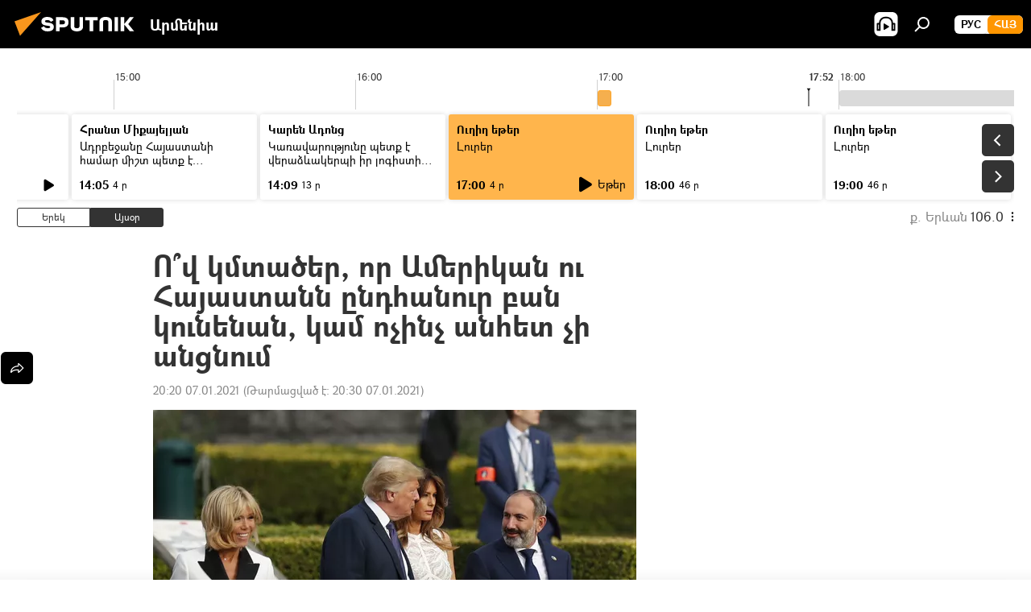

--- FILE ---
content_type: text/html; charset=utf-8
request_url: https://arm.sputniknews.ru/20210107/ov-kmtacer-vor-hayastan-u-amerikan-yndhanur-ban-kunenan-vochinch-anhet-chi-ancnum-26023502.html
body_size: 25036
content:
<!DOCTYPE html><html lang="am" data-lang="arm" data-charset="" dir="ltr"><head prefix="og: http://ogp.me/ns# fb: http://ogp.me/ns/fb# article: http://ogp.me/ns/article#"><title>Ո՞վ կմտածեր, որ Ամերիկան ու Հայաստանն ընդհանուր բան կունենան, կամ ոչինչ անհետ չի անցնում - 07.01.2021, Sputnik Արմենիա</title><meta name="description" content="ԱՄՆ-ում անկարգություններ են տեղի ունեցել. բախումներ են եղել նախագահ Դոնալդ Թրամփի ու ոստիկանության միջև։ Sputnik Արմենիայի սյունակագիրը ԱՄՆ-ում տիրող իրավիճակը... 07.01.2021, Sputnik Արմենիա"><meta name="keywords" content="հեղինակներ, ամն, դոնալդ թրամփ, նիկոլ փաշինյան"><meta http-equiv="X-UA-Compatible" content="IE=edge,chrome=1"><meta http-equiv="Content-Type" content="text/html; charset=utf-8"><meta name="robots" content="index, follow, max-image-preview:large"><meta name="viewport" content="width=device-width, initial-scale=1.0, maximum-scale=1.0, user-scalable=yes"><meta name="HandheldFriendly" content="true"><meta name="MobileOptimzied" content="width"><meta name="referrer" content="always"><meta name="format-detection" content="telephone=no"><meta name="format-detection" content="address=no"><link rel="alternate" type="application/rss+xml" href="https://arm.sputniknews.ru/export/rss2/archive/index.xml"><link rel="canonical" href="https://arm.sputniknews.ru/20210107/ov-kmtacer-vor-hayastan-u-amerikan-yndhanur-ban-kunenan-vochinch-anhet-chi-ancnum-26023502.html"><link rel="preload" as="image" href="https://cdn.am.sputniknews.ru/img/1318/94/13189449_0:0:1670:940_600x0_80_0_0_61088ecaf7c5091d5373af0d0711a7b1.jpg.webp"><link rel="preconnect" href="https://cdn.am.sputniknews.ru/images/"><link rel="dns-prefetch" href="https://cdn.am.sputniknews.ru/images/"><link rel="alternate" hreflang="am" href="https://arm.sputniknews.ru/20210107/ov-kmtacer-vor-hayastan-u-amerikan-yndhanur-ban-kunenan-vochinch-anhet-chi-ancnum-26023502.html"><link rel="alternate" hreflang="x-default" href="https://arm.sputniknews.ru/20210107/ov-kmtacer-vor-hayastan-u-amerikan-yndhanur-ban-kunenan-vochinch-anhet-chi-ancnum-26023502.html"><link rel="apple-touch-icon" sizes="57x57" href="https://cdn.am.sputniknews.ru/i/favicon/favicon-57x57.png"><link rel="apple-touch-icon" sizes="60x60" href="https://cdn.am.sputniknews.ru/i/favicon/favicon-60x60.png"><link rel="apple-touch-icon" sizes="72x72" href="https://cdn.am.sputniknews.ru/i/favicon/favicon-72x72.png"><link rel="apple-touch-icon" sizes="76x76" href="https://cdn.am.sputniknews.ru/i/favicon/favicon-76x76.png"><link rel="apple-touch-icon" sizes="114x114" href="https://cdn.am.sputniknews.ru/i/favicon/favicon-114x114.png"><link rel="apple-touch-icon" sizes="120x120" href="https://cdn.am.sputniknews.ru/i/favicon/favicon-120x120.png"><link rel="apple-touch-icon" sizes="144x144" href="https://cdn.am.sputniknews.ru/i/favicon/favicon-144x144.png"><link rel="apple-touch-icon" sizes="152x152" href="https://cdn.am.sputniknews.ru/i/favicon/favicon-152x152.png"><link rel="apple-touch-icon" sizes="180x180" href="https://cdn.am.sputniknews.ru/i/favicon/favicon-180x180.png"><link rel="icon" type="image/png" sizes="192x192" href="https://cdn.am.sputniknews.ru/i/favicon/favicon-192x192.png"><link rel="icon" type="image/png" sizes="32x32" href="https://cdn.am.sputniknews.ru/i/favicon/favicon-32x32.png"><link rel="icon" type="image/png" sizes="96x96" href="https://cdn.am.sputniknews.ru/i/favicon/favicon-96x96.png"><link rel="icon" type="image/png" sizes="16x16" href="https://cdn.am.sputniknews.ru/i/favicon/favicon-16x16.png"><link rel="manifest" href="/project_data/manifest.json?4"><meta name="msapplication-TileColor" content="#F4F4F4"><meta name="msapplication-TileImage" content="https://cdn.am.sputniknews.ru/i/favicon/favicon-144x144.png"><meta name="theme-color" content="#F4F4F4"><link rel="shortcut icon" href="https://cdn.am.sputniknews.ru/i/favicon/favicon.ico"><meta property="fb:app_id" content="1670040439953784"><meta property="fb:pages" content="883055718395653"><meta name="analytics:lang" content="arm"><meta name="analytics:title" content="Ո՞վ կմտածեր, որ Ամերիկան ու Հայաստանն ընդհանուր բան կունենան, կամ ոչինչ անհետ չի անցնում - 07.01.2021, Sputnik Արմենիա"><meta name="analytics:keyw" content="columnists, AMN, person_donald_tramp, person_nikol_pashinyan"><meta name="analytics:rubric" content=""><meta name="analytics:tags" content="Հեղինակներ, ԱՄՆ, Դոնալդ Թրամփ, Նիկոլ Փաշինյան"><meta name="analytics:site_domain" content="arm.sputniknews.ru"><meta name="analytics:article_id" content="26023502"><meta name="analytics:url" content="https://arm.sputniknews.ru/20210107/ov-kmtacer-vor-hayastan-u-amerikan-yndhanur-ban-kunenan-vochinch-anhet-chi-ancnum-26023502.html"><meta name="analytics:p_ts" content="1610036438"><meta name="analytics:author" content="Սերգեյ Բաբլումյան"><meta name="analytics:isscroll" content="0"><meta property="og:url" content="https://arm.sputniknews.ru/20210107/ov-kmtacer-vor-hayastan-u-amerikan-yndhanur-ban-kunenan-vochinch-anhet-chi-ancnum-26023502.html"><meta property="og:title" content="Ո՞վ կմտածեր, որ Ամերիկան ու Հայաստանն ընդհանուր բան կունենան, կամ ոչինչ անհետ չի անցնում"><meta property="og:description" content="ԱՄՆ-ում անկարգություններ են տեղի ունեցել. բախումներ են եղել նախագահ Դոնալդ Թրամփի ու ոստիկանության միջև։ Sputnik Արմենիայի սյունակագիրը ԱՄՆ-ում տիրող իրավիճակը համեմատում է Հայաստանում տեղի ունեցած վերջին իրադարձությունների հետ։"><meta property="og:type" content="article"><meta property="og:site_name" content="Sputnik Արմենիա"><meta property="og:locale" content="am_HY"><meta property="og:image" content="https://cdn.am.sputniknews.ru/img/1318/94/13189449_0:0:1670:940_2072x0_60_0_0_73727bb3d157eb837d706f88bcd17992.jpg.webp"><meta name="relap-image" content="https://cdn.am.sputniknews.ru/i/logo/logo-social.png"><meta name="twitter:card" content="summary_large_image"><meta name="twitter:image" content="https://cdn.am.sputniknews.ru/img/1318/94/13189449_0:0:1670:940_2072x0_60_0_0_73727bb3d157eb837d706f88bcd17992.jpg.webp"><meta property="article:published_time" content="20210107T2020+0400"><meta property="article:modified_time" content="20210107T2030+0400"><meta property="article:author" content="Սերգեյ Բաբլումյան"><link rel="author" href="https://arm.sputniknews.ru/author_sergey_bablumyan/"><meta property="article:section" content="Լուրեր"><meta property="article:tag" content="Հեղինակներ"><meta property="article:tag" content="ԱՄՆ"><meta property="article:tag" content="Դոնալդ Թրամփ"><meta property="article:tag" content="Նիկոլ Փաշինյան"><meta name="relap-entity-id" content="26023502"><meta property="fb:pages" content="883055718395653"><link rel="amphtml" href="https://arm.sputniknews.ru/amp/20210107/ov-kmtacer-vor-hayastan-u-amerikan-yndhanur-ban-kunenan-vochinch-anhet-chi-ancnum-26023502.html"><link rel="preload" as="style" onload="this.onload=null;this.rel='stylesheet'" type="text/css" href="https://cdn.am.sputniknews.ru/css/libs/fonts.min.css?911eb65935"><link rel="preload" as="style" onload="this.onload=null;this.rel='stylesheet'" type="text/css" href="https://cdn.am.sputniknews.ru/css/libs/fonts_am.min.css?92463e6f"><link rel="stylesheet" type="text/css" href="https://cdn.am.sputniknews.ru/css/common.min.css?9149894256"><link rel="stylesheet" type="text/css" href="https://cdn.am.sputniknews.ru/css/radioschedule.min.css?975ce1b4d"><link rel="stylesheet" type="text/css" href="https://cdn.am.sputniknews.ru/css/article.min.css?913fe17605"><script src="https://cdn.am.sputniknews.ru/min/js/dist/head.js?9c9052ef3"></script><script data-iub-purposes="1">var _paq = _paq || []; (function() {var stackDomain = window.location.hostname.split('.').reverse();var domain = stackDomain[1] + '.' + stackDomain[0];_paq.push(['setCDNMask', new RegExp('cdn(\\w+).img.'+domain)]); _paq.push(['setSiteId', 'sputnik_am']); _paq.push(['trackPageView']); _paq.push(['enableLinkTracking']); var d=document, g=d.createElement('script'), s=d.getElementsByTagName('script')[0]; g.type='text/javascript'; g.defer=true; g.async=true; g.src='//a.sputniknews.com/js/sputnik.js'; s.parentNode.insertBefore(g,s); } )();</script><script type="text/javascript" src="https://cdn.am.sputniknews.ru/min/js/libs/banners/adfx.loader.bind.js?98d724fe2"></script><script>
                (window.yaContextCb = window.yaContextCb || []).push(() => {
                    replaceOriginalAdFoxMethods();
                    window.Ya.adfoxCode.hbCallbacks = window.Ya.adfoxCode.hbCallbacks || [];
                })
            </script><script type="text/javascript">
  window._taboola = window._taboola || [];
  _taboola.push({article:'auto'});
  !function (e, f, u, i) {
    if (!document.getElementById(i)){
      e.async = 1;
      e.src = u;
      e.id = i;
      f.parentNode.insertBefore(e, f);
    }
  }(document.createElement('script'),
  document.getElementsByTagName('script')[0],
  '//cdn.taboola.com/libtrc/sputniknational-network/loader.js',
  'tb_loader_script');
  if(window.performance && typeof window.performance.mark == 'function')
    {window.performance.mark('tbl_ic');}
</script>

<!--В <head> сайта один раз добавьте код загрузчика-->
<script>window.yaContextCb = window.yaContextCb || []</script>
<script src="https://yandex.ru/ads/system/context.js" async></script><script>var endlessScrollFirst = 26023502; var endlessScrollUrl = '/services/article/infinity/'; var endlessScrollAlgorithm = ''; var endlessScrollQueue = [97976444, 97977405, 97977127, 97976217, 97976827, 97975020, 97974089, 97973557, 97973319, 97972437, 97972128, 97971772, 97971584, 97971064, 97971521];</script><script>var endlessScrollFirst = 26023502; var endlessScrollUrl = '/services/article/infinity/'; var endlessScrollAlgorithm = ''; var endlessScrollQueue = [97976444, 97977405, 97977127, 97976217, 97976827, 97975020, 97974089, 97973557, 97973319, 97972437, 97972128, 97971772, 97971584, 97971064, 97971521];</script></head><body id="body" data-ab="a" data-emoji="0" class="site_am m-page-article "><div class="schema_org" itemscope="itemscope" itemtype="https://schema.org/WebSite"><meta itemprop="name" content="Sputnik Արմենիա"><meta itemprop="alternateName" content="Sputnik Արմենիա"><meta itemprop="description" content="Օպերատիվ և ստույգ տեղեկատվություն աշխարհում և երկրում տեղի ունեցող իրադարձությունների մասին"><a itemprop="url" href="https://arm.sputniknews.ru" title="Sputnik Արմենիա"> </a><meta itemprop="image" content="https://arm.sputniknews.ru/i/logo/logo.png"></div><ul class="schema_org" itemscope="itemscope" itemtype="http://schema.org/BreadcrumbList"><li itemprop="itemListElement" itemscope="itemscope" itemtype="http://schema.org/ListItem"><meta itemprop="name" content="Sputnik Արմենիա"><meta itemprop="position" content="1"><meta itemprop="item" content="https://arm.sputniknews.ru"><a itemprop="url" href="https://arm.sputniknews.ru" title="Sputnik Արմենիա"> </a></li><li itemprop="itemListElement" itemscope="itemscope" itemtype="http://schema.org/ListItem"><meta itemprop="name" content="Լուրեր"><meta itemprop="position" content="2"><meta itemprop="item" content="https://arm.sputniknews.ru/20210107/"><a itemprop="url" href="https://arm.sputniknews.ru/20210107/" title="Լուրեր"> </a></li><li itemprop="itemListElement" itemscope="itemscope" itemtype="http://schema.org/ListItem"><meta itemprop="name" content="Ո՞վ կմտածեր, որ Ամերիկան ու Հայաստանն ընդհանուր բան կունենան, կամ ոչինչ անհետ չի անցնում"><meta itemprop="position" content="3"><meta itemprop="item" content="https://arm.sputniknews.ru/20210107/ov-kmtacer-vor-hayastan-u-amerikan-yndhanur-ban-kunenan-vochinch-anhet-chi-ancnum-26023502.html"><a itemprop="url" href="https://arm.sputniknews.ru/20210107/ov-kmtacer-vor-hayastan-u-amerikan-yndhanur-ban-kunenan-vochinch-anhet-chi-ancnum-26023502.html" title="Ո՞վ կմտածեր, որ Ամերիկան ու Հայաստանն ընդհանուր բան կունենան, կամ ոչինչ անհետ չի անցնում"> </a></li></ul><div class="container"><div class="banner m-before-header m-article-desktop" data-position="article_desktop_header" data-infinity="1"><aside class="banner__content"><iframe class="relap-runtime-iframe" style="position:absolute;top:-9999px;left:-9999px;visibility:hidden;" srcdoc="<script src='https://relap.io/v7/relap.js' data-relap-token='HvaPHeJmpVila25r'></script>"></iframe>


<!--AdFox START-->
<!--riaru-->
<!--Площадка: am.sputniknews.ru / * / *-->
<!--Тип баннера: 100%x-->
<!--Расположение: 41223_n-bn23-х120-desk-->
<div id="adfox_article_desk100_120-1_1"></div>
<script>
    window.yaContextCb.push(()=>{
        Ya.adfoxCode.create({
            ownerId: 249922,
        containerId: 'adfox_article_desk100_120-1_1',
            params: {
                pp: 'brzj',
            ps: 'ckbk',
            p2: 'fluh',
            puid1: '',
            puid2: '',
            puid3: '',
            puid4: 'columnists:AMN:person_donald_tramp:person_nikol_pashinyan',
            puid5: ''
            }
        })
    })
</script></aside></div><div class="banner m-before-header m-article-mobile" data-position="article_mobile_header" data-infinity="1"><aside class="banner__content"><!--AdFox START-->
<!--riaru-->
<!--Площадка: am.sputniknews.ru / * / *-->
<!--Тип баннера: 100%x-->
<!--Расположение: 41228_n-bn28-х100-mob-->
<div id="adfox_article_mob-1-100-300_1"></div>
<script>
    window.yaContextCb.push(()=>{
        Ya.adfoxCode.create({
            ownerId: 249922,
        containerId: 'adfox_article_mob-1-100-300_1',
            params: {
                pp: 'brzl',
            ps: 'ckbk',
            p2: 'fluh',
            puid1: '',
            puid2: '',
            puid3: '',
            puid4: 'columnists:AMN:person_donald_tramp:person_nikol_pashinyan',
            puid5: ''
            }
        })
    })
</script></aside></div></div><div class="page" id="page"><div id="alerts"><script type="text/template" id="alertAfterRegisterTemplate">
                    
                        <div class="auth-alert m-hidden" id="alertAfterRegister">
                            <div class="auth-alert__text">
                                <%- data.success_title %> <br />
                                <%- data.success_email_1 %>
                                <span class="m-email"></span>
                                <%- data.success_email_2 %>
                            </div>
                            <div class="auth-alert__btn">
                                <button class="form__btn m-min m-black confirmEmail">
                                    <%- data.send %>
                                </button>
                            </div>
                        </div>
                    
                </script><script type="text/template" id="alertAfterRegisterNotifyTemplate">
                    
                        <div class="auth-alert" id="alertAfterRegisterNotify">
                            <div class="auth-alert__text">
                                <%- data.golink_1 %>
                                <span class="m-email">
                                    <%- user.mail %>
                                </span>
                                <%- data.golink_2 %>
                            </div>
                            <% if (user.registerConfirmCount <= 2 ) {%>
                                <div class="auth-alert__btn">
                                    <button class="form__btn m-min m-black confirmEmail">
                                        <%- data.send %>
                                    </button>
                                </div>
                            <% } %>
                        </div>
                    
                </script></div><div class="anchor" id="anchor"><div class="header " id="header"><div class="m-relative"><div class="container m-header"><div class="header__wrap"><div class="header__name"><div class="header__logo"><a href="/" title="Sputnik Արմենիա"><svg xmlns="http://www.w3.org/2000/svg" width="176" height="44" viewBox="0 0 176 44" fill="none"><path class="chunk_1" fill-rule="evenodd" clip-rule="evenodd" d="M45.8073 18.3817C45.8073 19.5397 47.1661 19.8409 49.3281 20.0417C54.1074 20.4946 56.8251 21.9539 56.8461 25.3743C56.8461 28.7457 54.2802 30.9568 48.9989 30.9568C44.773 30.9568 42.1067 29.1496 41 26.5814L44.4695 24.5688C45.3754 25.9277 46.5334 27.0343 49.4005 27.0343C51.3127 27.0343 52.319 26.4296 52.319 25.5751C52.319 24.5665 51.6139 24.2163 48.3942 23.866C43.7037 23.3617 41.3899 22.0029 41.3899 18.5824C41.3899 15.9675 43.3511 13 48.9359 13C52.9611 13 55.6274 14.8095 56.4305 17.1746L53.1105 19.1358C53.0877 19.1012 53.0646 19.0657 53.041 19.0295C52.4828 18.1733 51.6672 16.9224 48.6744 16.9224C46.914 16.9224 45.8073 17.4758 45.8073 18.3817ZM67.4834 13.3526H59.5918V30.707H64.0279V26.0794H67.4484C72.1179 26.0794 75.0948 24.319 75.0948 19.6401C75.0854 15.3138 72.6199 13.3526 67.4834 13.3526ZM67.4834 22.206H64.0186V17.226H67.4834C69.8975 17.226 70.654 18.0291 70.654 19.6891C70.6587 21.6527 69.6524 22.206 67.4834 22.206ZM88.6994 24.7206C88.6994 26.2289 87.4924 27.0857 85.3794 27.0857C83.3178 27.0857 82.1597 26.2289 82.1597 24.7206V13.3526H77.7236V25.0264C77.7236 28.6477 80.7425 30.9615 85.4704 30.9615C89.9999 30.9615 93.1168 28.8601 93.1168 25.0264V13.3526H88.6808L88.6994 24.7206ZM136.583 13.3526H132.159V30.7023H136.583V13.3526ZM156.097 13.3526L149.215 21.9235L156.45 30.707H151.066L144.276 22.4559V30.707H139.85V13.3526H144.276V21.8021L151.066 13.3526H156.097ZM95.6874 17.226H101.221V30.707H105.648V17.226H111.181V13.3526H95.6874V17.226ZM113.49 18.7342C113.49 15.2134 116.458 13 121.085 13C125.715 13 128.888 15.0616 128.902 18.7342V30.707H124.466V18.935C124.466 17.6789 123.259 16.8734 121.146 16.8734C119.094 16.8734 117.926 17.6789 117.926 18.935V30.707H113.49V18.7342Z" fill="white"></path><path class="chunk_2" d="M41 7L14.8979 36.5862L8 18.431L41 7Z" fill="#F8961D"></path></svg></a></div><div class="header__project"><span class="header__project-title">Արմենիա</span></div></div><div class="header__controls" data-nosnippet=""><div class="share m-header" data-id="26023502" data-url="https://arm.sputniknews.ru/20210107/ov-kmtacer-vor-hayastan-u-amerikan-yndhanur-ban-kunenan-vochinch-anhet-chi-ancnum-26023502.html" data-title="Ո՞վ կմտածեր, որ Ամերիկան ու Հայաստանն ընդհանուր բան կունենան, կամ ոչինչ անհետ չի անցնում"></div><div class="header__menu"><span class="header__menu-item header__menu-item-radioButton" id="radioButton" data-stream="https://nfw.ria.ru/flv/audio.aspx?ID=22152771&amp;type=mp3"><svg class="svg-icon"><use xmlns:xlink="http://www.w3.org/1999/xlink" xlink:href="/i/sprites/package/inline.svg?63#radio2"></use></svg></span><span class="header__menu-item" data-modal-open="search"><svg class="svg-icon"><use xmlns:xlink="http://www.w3.org/1999/xlink" xlink:href="/i/sprites/package/inline.svg?63#search"></use></svg></span></div><div class="switcher m-double"><div class="switcher__label"><span class="switcher__title">Հայ</span><span class="switcher__icon"><svg class="svg-icon"><use xmlns:xlink="http://www.w3.org/1999/xlink" xlink:href="/i/sprites/package/inline.svg?63#arrowDown"></use></svg></span></div><div class="switcher__dropdown"><div translate="no" class="notranslate"><div class="switcher__list"><a href="https://am.sputniknews.ru/" class="switcher__link"><span class="switcher__project">Sputnik Армения</span><span class="switcher__abbr" data-abbr="рус">рус</span></a><a href="https://arm.sputniknews.ru/" class="switcher__link m-selected"><span class="switcher__project">Sputnik Արմենիա</span><span class="switcher__abbr" data-abbr="Հայ">Հայ</span><i class="switcher__accept"><svg class="svg-icon"><use xmlns:xlink="http://www.w3.org/1999/xlink" xlink:href="/i/sprites/package/inline.svg?63#ok"></use></svg></i></a></div></div></div></div></div></div></div></div></div></div><script>var GLOBAL = GLOBAL || {}; GLOBAL.translate = {}; GLOBAL.rtl = 0; GLOBAL.lang = "arm"; GLOBAL.design = "am"; GLOBAL.charset = ""; GLOBAL.project = "sputnik_am"; GLOBAL.htmlCache = 1; GLOBAL.translate.search = {}; GLOBAL.translate.search.notFound = "Ոչինչ չի գտնվել"; GLOBAL.translate.search.stringLenght = "Որոնման համար տառեր ավելացրեք"; GLOBAL.www = "https://arm.sputniknews.ru"; GLOBAL.seo = {}; GLOBAL.seo.title = ""; GLOBAL.seo.keywords = ""; GLOBAL.seo.description = ""; GLOBAL.sock = {}; GLOBAL.sock.server = "https://cm.sputniknews.com/chat"; GLOBAL.sock.lang = "arm"; GLOBAL.sock.project = "sputnik_am"; GLOBAL.social = {}; GLOBAL.social.fbID = "1670040439953784"; GLOBAL.share = [ { name: 'twitter', mobile: false },{ name: 'telegram', mobile: false },{ name: 'odnoklassniki', mobile: false },{ name: 'messenger', mobile: true } ]; GLOBAL.csrf_token = ''; GLOBAL.search = {}; GLOBAL.auth = {}; GLOBAL.auth.status = 'error'; GLOBAL.auth.provider = ''; GLOBAL.auth.twitter = '/id/twitter/request/'; GLOBAL.auth.facebook = '/id/facebook/request/'; GLOBAL.auth.vkontakte = '/id/vkontakte/request/'; GLOBAL.auth.google = '/id/google/request/'; GLOBAL.auth.ok = '/id/ok/request/'; GLOBAL.auth.apple = '/id/apple/request/'; GLOBAL.auth.moderator = ''; GLOBAL.user = {}; GLOBAL.user.id = ""; GLOBAL.user.emailActive = ""; GLOBAL.user.registerConfirmCount = 0; GLOBAL.article = GLOBAL.article || {}; GLOBAL.article.id = 26023502; GLOBAL.article.chat_expired = !!1; GLOBAL.chat = GLOBAL.chat || {}; GLOBAL.chat.show = !!1; GLOBAL.locale = {"convertDate":{"yesterday":"\u0535\u0580\u0565\u056f","hours":{"nominative":"%{s}","genitive":"%{s}"},"minutes":{"nominative":"%{s}","genitive":"%{s}"}},"js_templates":{"unread":"Unread","you":"You","author":"Author","report":"Complain","reply":"Answer","remove":"Delete","closeall":"Close all","notifications":"Notifications","disable_twelve":"Turn off for 12 hours","new_message":"New message from Sputnik News","acc_block":"Your account has been blocked by the site administrator","acc_unblock":"Your account is unblocked by the site administrator","you_subscribe_1":"You are subscribed to the topic \"","you_subscribe_2":"\". You can manage your subscriptions in your personal account","you_received_warning_1":"You received a ","you_received_warning_2":" - th warning. Respect other members and do not break the commenting rules. After the third violation, you will be blocked for 12 hours.","block_time":"Blocking period: ","hours":" hours","forever":"forever","feedback":"Contact","my_subscriptions":"My subscriptions","rules":"Rules on commenting materials","chat":"Chat: ","chat_new_messages":"New chat messages","chat_moder_remove_1":"Your message \"","chat_moder_remove_2":"\" has been deleted by the administrator","chat_close_time_1":"No one has written in the chat for more than 12 hours, it will close in ","chat_close_time_2":" hours","chat_new_emoji_1":"New reactions ","chat_new_emoji_2":" to your post ","chat_message_reply_1":"Your comment \"","chat_message_reply_2":"\" was answered by a user","emoji_1":"Like","emoji_2":"Ha-Ha","emoji_3":"Amazing","emoji_4":"Sad","emoji_5":"Outrageous","emoji_6":"Don't like","site_subscribe_podcast":{"success":"Thank you, you are subscribed to the newsletter! You can set up or cancel a subscription in your personal account","subscribed":"You have already subscribed to this newsletter","error":"An unexpected error has occurred. Please try again later"},"radioschedule":{"live":"\u0535\u0569\u0565\u0580","minute":" \u0580"}},"smartcaptcha":{"site_key":"ysc1_Zf0zfLRI3tRHYHJpbX6EjjBcG1AhG9LV0dmZQfJu8ba04c1b"}}; GLOBAL = {...GLOBAL, ...{"subscribe":{"email":"\u0544\u0578\u0582\u057f\u0584\u0561\u0563\u0580\u0565\u0584 e-mail-\u0568","button":"\u0532\u0561\u056a\u0561\u0576\u0578\u0580\u0564\u0561\u0563\u0580\u057e\u0565\u056c","send":"\u0547\u0576\u0578\u0580\u0570\u0561\u056f\u0561\u056c\u0578\u0582\u0569\u0575\u0578\u0582\u0576, \u0562\u0561\u056a\u0561\u0576\u0578\u0580\u0564\u0561\u0563\u0580\u0578\u0582\u0569\u0575\u0578\u0582\u0576\u0568 \u0570\u0561\u057d\u057f\u0561\u057f\u0565\u056c\u0578\u0582 \u0570\u0561\u0574\u0561\u0580 \u0541\u0565\u0566 \u0570\u0572\u0578\u0582\u0574 \u057a\u0561\u0580\u0578\u0582\u0576\u0561\u056f\u0578\u0572 \u0576\u0561\u0574\u0561\u056f \u0567 \u0578\u0582\u0572\u0561\u0580\u056f\u057e\u0565\u056c","subscribe":"\u0547\u0576\u0578\u0580\u0570\u0561\u056f\u0561\u056c\u0578\u0582\u0569\u0575\u0578\u0582\u0576, \u0534\u0578\u0582\u0584 \u0562\u0561\u056a\u0561\u0576\u0578\u0580\u0564\u0561\u0563\u0580\u057e\u0565\u056c \u0565\u0584 \u0576\u0578\u0580\u0578\u0582\u0569\u0575\u0578\u0582\u0576\u0576\u0565\u0580\u056b\u0576\u0589 \u0532\u0561\u056a\u0561\u0576\u0578\u0580\u0564\u0561\u0563\u0580\u0578\u0582\u0569\u0575\u0578\u0582\u0576\u0568 \u056f\u0561\u0580\u0565\u056c\u056b \u0567 \u056f\u0561\u0580\u0563\u0561\u057e\u0578\u0580\u0565\u056c \u056f\u0561\u0574 \u0579\u0565\u0572\u0561\u0580\u056f\u0565\u056c \u0561\u0576\u0571\u0576\u0561\u056f\u0561\u0576 \u0567\u057b\u0578\u0582\u0574\u0589","confirm":"\u0534\u0578\u0582\u0584 \u0561\u0580\u0564\u0565\u0576 \u0562\u0561\u056a\u0561\u0576\u0578\u0580\u0564\u0561\u0563\u0580\u057e\u0561\u056e \u0565\u0584 \u0561\u0575\u057d \u0576\u0578\u0580\u0578\u0582\u0569\u0575\u0578\u0582\u0576\u0576\u0565\u0580\u056b\u0576","registration":{"@attributes":{"button":"\u0533\u0580\u0561\u0576\u0581\u057e\u0565\u0584"}},"social":{"@attributes":{"count":"11"},"comment":[{},{},{},{},{},{},{},{},{},{},{}]}}}}; GLOBAL.js = {}; GLOBAL.js.videoplayer = "https://cdn.am.sputniknews.ru/min/js/dist/videoplayer.js?9651130d6"; GLOBAL.userpic = "/userpic/"; GLOBAL.gmt = ""; GLOBAL.tz = "+0400"; GLOBAL.projectList = [ { title: 'Միջազգային', country: [ { title: 'Անգլերեն', url: 'https://sputnikglobe.com', flag: 'flags-INT', lang: 'International', lang2: 'English' }, ] }, { title: 'Մերձավոր Արևելք', country: [ { title: 'Արաբերեն', url: 'https://sarabic.ae/', flag: 'flags-INT', lang: 'Sputnik عربي', lang2: 'Arabic' }, { title: 'Թուրքերեն', url: 'https://anlatilaninotesi.com.tr/', flag: 'flags-TUR', lang: 'Türkiye', lang2: 'Türkçe' }, { title: 'Պարսկերեն', url: 'https://spnfa.ir/', flag: 'flags-INT', lang: 'Sputnik ایران', lang2: 'Persian' }, { title: 'Դարի', url: 'https://sputnik.af/', flag: 'flags-INT', lang: 'Sputnik افغانستان', lang2: 'Dari' }, ] }, { title: 'Լատինական Ամերիկա', country: [ { title: 'Իսպաներեն', url: 'https://noticiaslatam.lat/', flag: 'flags-INT', lang: 'Mundo', lang2: 'Español' }, { title: 'Պորտուգալերեն', url: 'https://noticiabrasil.net.br/', flag: 'flags-BRA', lang: 'Brasil', lang2: 'Português' }, ] }, { title: 'Հարավային Ասիա', country: [ { title: 'Հինդի', url: 'https://hindi.sputniknews.in', flag: 'flags-IND', lang: 'भारत', lang2: 'हिंदी' }, { title: 'Անգլերեն', url: 'https://sputniknews.in', flag: 'flags-IND', lang: 'India', lang2: 'English' }, ] }, { title: 'Արևելյան և Հարավարևելյան Ասիա', country: [ { title: 'Վիետնամերեն', url: 'https://kevesko.vn/', flag: 'flags-VNM', lang: 'Việt Nam', lang2: 'Tiếng Việt' }, { title: 'Ճապոներեն', url: 'https://sputniknews.jp/', flag: 'flags-JPN', lang: '日本', lang2: '日本語' }, { title: 'Չինարեն', url: 'https://sputniknews.cn/', flag: 'flags-CHN', lang: '中国', lang2: '中文' }, ] }, { title: 'Կենտրոնական Ասիա', country: [ { title: 'Ղազախերեն', url: 'https://sputnik.kz/', flag: 'flags-KAZ', lang: 'Қазақстан', lang2: 'Қазақ тілі' }, { title: 'Ղրղզերեն', url: 'https://sputnik.kg/', flag: 'flags-KGZ', lang: 'Кыргызстан', lang2: 'Кыргызча' }, { title: 'Ուզբեկերեն', url: 'https://oz.sputniknews.uz/', flag: 'flags-UZB', lang: 'Oʻzbekiston', lang2: 'Ўзбекча' }, { title: 'Տաջիկերեն', url: 'https://sputnik.tj/', flag: 'flags-TJK', lang: 'Тоҷикистон', lang2: 'Тоҷикӣ' }, ] }, { title: 'Աֆրիկա', country: [ { title: 'Ֆրանսերեն', url: 'https://fr.sputniknews.africa/', flag: 'flags-INT', lang: 'Afrique', lang2: 'Français' }, { title: 'Անգլերեն', url: 'https://en.sputniknews.africa', flag: 'flags-INT', lang: 'Africa', lang2: 'English' }, ] }, { title: 'Հարավային Կովկաս', country: [ { title: 'Հայերեն', url: 'https://arm.sputniknews.ru/', flag: 'flags-ARM', lang: 'Արմենիա', lang2: 'Հայերեն' }, { title: 'Աբխազերեն', url: 'https://sputnik-abkhazia.info/', flag: 'flags-ABH', lang: 'Аҧсны', lang2: 'Аҧсышәала' }, { title: 'Օսերեն', url: 'https://sputnik-ossetia.com/', flag: 'flags-OST', lang: 'Хуссар Ирыстон', lang2: 'Иронау' }, { title: 'Վրացերեն', url: 'https://sputnik-georgia.com/', flag: 'flags-GEO', lang: 'საქართველო', lang2: 'ქართული' }, { title: 'Ադրբեջաներեն', url: 'https://sputnik.az/', flag: 'flags-AZE', lang: 'Azərbaycan', lang2: 'Аzərbaycanca' }, ] }, { title: 'Եվրոպա', country: [ { title: 'Սերբերեն', url: 'https://sputnikportal.rs/', flag: 'flags-SRB', lang: 'Србиjа', lang2: 'Српски' }, { title: 'Ռուսերեն', url: 'https://lv.sputniknews.ru/', flag: 'flags-LVA', lang: 'Latvija', lang2: 'Русский' }, { title: 'Ռուսերեն', url: 'https://lt.sputniknews.ru/', flag: 'flags-LTU', lang: 'Lietuva', lang2: 'Русский' }, { title: 'Մոլդովերեն', url: 'https://md.sputniknews.com/', flag: 'flags-MDA', lang: 'Moldova', lang2: 'Moldovenească' }, { title: 'Բելառուսերեն', url: 'https://bel.sputnik.by/', flag: 'flags-BLR', lang: 'Беларусь', lang2: 'Беларускi' } ] }, ];</script><div class="wrapper" id="endless" data-infinity-max-count="2"><div class="radioschedule"><div class="radioschedule__inner"><div class="radioschedule__time"><div class="radioschedule__time-scroll"><div class="radioschedule__time-list"><div class="radioschedule__time-day"><div class="radioschedule__time-line-item" style="left: 0px;">00:00</div><div class="radioschedule__time-line-item" style="left: 300px;">01:00</div><div class="radioschedule__time-line-item" style="left: 600px;">02:00</div><div class="radioschedule__time-line-item" style="left: 900px;">03:00</div><div class="radioschedule__time-line-item" style="left: 1200px;">04:00</div><div class="radioschedule__time-line-item" style="left: 1500px;">05:00</div><div class="radioschedule__time-line-item" style="left: 1800px;">06:00</div><div class="radioschedule__time-line-item" style="left: 2100px;">07:00</div><div class="radioschedule__time-line-item" style="left: 2400px;">08:00</div><div class="radioschedule__time-line-item" style="left: 2700px;">09:00</div><div class="radioschedule__time-line-item" style="left: 3000px;">10:00</div><div class="radioschedule__time-line-item" style="left: 3300px;">11:00</div><div class="radioschedule__time-line-item" style="left: 3600px;">12:00</div><div class="radioschedule__time-line-item" style="left: 3900px;">13:00</div><div class="radioschedule__time-line-item" style="left: 4200px;">14:00</div><div class="radioschedule__time-line-item" style="left: 4500px;">15:00</div><div class="radioschedule__time-line-item" style="left: 4800px;">16:00</div><div class="radioschedule__time-line-item" style="left: 5100px;">17:00</div><div class="radioschedule__time-line-item" style="left: 5400px;">18:00</div><div class="radioschedule__time-line-item" style="left: 5700px;">19:00</div><div class="radioschedule__time-line-item" style="left: 6000px;">20:00</div><div class="radioschedule__time-line-item" style="left: 6300px;">21:00</div><div class="radioschedule__time-line-item" style="left: 6600px;">22:00</div><div class="radioschedule__time-line-item" style="left: 6900px;">23:00</div><div class="radioschedule__time-list-item" data-pos="9" data-start="1768885200" data-end="1768886760" style="left: 2700.38058333333px; width: 22.9091666666667px"></div><div class="radioschedule__time-list-item" data-pos="9" data-start="1768886760" data-end="1768886880" style="left: 2828.81566666667px; width: 8.960750000000001px"></div><div class="radioschedule__time-list-item" data-pos="9" data-start="1768886880" data-end="1768888800" style="left: 2840.59983333333px; width: 154.70725px"></div><div class="radioschedule__time-list-item" data-pos="10" data-start="1768888800" data-end="1768889100" style="left: 3000.40775px; width: 22.876px"></div><div class="radioschedule__time-list-item" data-pos="10" data-start="1768889100" data-end="1768892400" style="left: 3025.79033333333px; width: 258.597583333333px"></div><div class="radioschedule__time-list-item" data-pos="11" data-start="1768892400" data-end="1768899600" style="left: 3300.373px; width: 22.8766666666667px"></div><div class="radioschedule__time-list-item" data-pos="13" data-start="1768899600" data-end="1768903200" style="left: 3900.38633333333px; width: 22.1849166666667px"></div><div class="radioschedule__time-list-item" data-pos="14" data-start="1768903200" data-end="1768914000" style="left: 4200.36725px; width: 19.2366666666667px"></div><div class="radioschedule__time-list-item" data-pos="17" data-start="1768914000" data-end="1768917600" style="left: 5100.40058333333px; width: 33.3524166666667px"></div><div class="radioschedule__time-list-item" data-pos="18" data-start="1768917600" data-end="1768921200" style="left: 5400.39491666667px; width: 31.3215833333333px"></div><div class="radioschedule__time-list-item" data-pos="19" data-start="1768921200" data-end="1768921577" style="left: 5700.40508333333px; width: 30.3799166666667px"></div></div><div class="radioschedule__time-day"><div class="radioschedule__time-line-item" style="left: 0px;">00:00</div><div class="radioschedule__time-line-item" style="left: 300px;">01:00</div><div class="radioschedule__time-line-item" style="left: 600px;">02:00</div><div class="radioschedule__time-line-item" style="left: 900px;">03:00</div><div class="radioschedule__time-line-item" style="left: 1200px;">04:00</div><div class="radioschedule__time-line-item" style="left: 1500px;">05:00</div><div class="radioschedule__time-line-item" style="left: 1800px;">06:00</div><div class="radioschedule__time-line-item" style="left: 2100px;">07:00</div><div class="radioschedule__time-line-item" style="left: 2400px;">08:00</div><div class="radioschedule__time-line-item" style="left: 2700px;">09:00</div><div class="radioschedule__time-line-item" style="left: 3000px;">10:00</div><div class="radioschedule__time-line-item" style="left: 3300px;">11:00</div><div class="radioschedule__time-line-item" style="left: 3600px;">12:00</div><div class="radioschedule__time-line-item" style="left: 3900px;">13:00</div><div class="radioschedule__time-line-item" style="left: 4200px;">14:00</div><div class="radioschedule__time-line-item" style="left: 4500px;">15:00</div><div class="radioschedule__time-line-item" style="left: 4800px;">16:00</div><div class="radioschedule__time-line-item" style="left: 5100px;">17:00</div><div class="radioschedule__time-line-item" style="left: 5400px;">18:00</div><div class="radioschedule__time-line-item" style="left: 5700px;">19:00</div><div class="radioschedule__time-line-item" style="left: 6000px;">20:00</div><div class="radioschedule__time-line-item" style="left: 6300px;">21:00</div><div class="radioschedule__time-line-item" style="left: 6600px;">22:00</div><div class="radioschedule__time-line-item" style="left: 6900px;">23:00</div><div class="radioschedule__time-list-item" data-pos="9" data-start="1768971600" data-end="1768973520" style="left: 2700.38116666667px; width: 19.8115833333333px"></div><div class="radioschedule__time-list-item" data-pos="9" data-start="1768973520" data-end="1768973760" style="left: 2858.58133333333px; width: 18.9033333333333px"></div><div class="radioschedule__time-list-item" data-pos="9" data-start="1768973760" data-end="1768975200" style="left: 2881.12625px; width: 108.934583333333px"></div><div class="radioschedule__time-list-item" data-pos="10" data-start="1768975200" data-end="1768975500" style="left: 3000.1515px; width: 20.6326666666667px"></div><div class="radioschedule__time-list-item" data-pos="10" data-start="1768975500" data-end="1768978800" style="left: 3022.54083333333px; width: 276.140916666667px"></div><div class="radioschedule__time-list-item" data-pos="11" data-start="1768978800" data-end="1768986000" style="left: 3300.18683333333px; width: 19.55825px"></div><div class="radioschedule__time-list-item" data-pos="13" data-start="1768986000" data-end="1768986300" style="left: 3900.38791666667px; width: 19.7815px"></div><div class="radioschedule__time-list-item" data-pos="13" data-start="1768986300" data-end="1768986780" style="left: 3923.9295px; width: 35.5829166666667px"></div><div class="radioschedule__time-list-item" data-pos="13" data-start="1768986780" data-end="1768986900" style="left: 3964.14125px; width: 7.105083333333333px"></div><div class="radioschedule__time-list-item" data-pos="13" data-start="1768986900" data-end="1768989600" style="left: 3976.20116666667px; width: 34.981px"></div><div class="radioschedule__time-list-item" data-pos="14" data-start="1768989600" data-end="1768989900" style="left: 4200.42966666667px; width: 18.2258333333333px"></div><div class="radioschedule__time-list-item" data-pos="14" data-start="1768989900" data-end="1768990140" style="left: 4223.38308333333px; width: 20.9833333333333px"></div><div class="radioschedule__time-list-item" data-pos="14" data-start="1768990140" data-end="1769000400" style="left: 4246.9715px; width: 66.49025px"></div><div class="radioschedule__time-list-item" data-pos="17" data-start="1769000400" data-end="1769004000" style="left: 5100.40008333333px; width: 16.5225px"></div><div class="radioschedule__time-list-item" data-pos="18" data-start="1769004000" data-end="1769007600" style="left: 5400.35441666667px; width: 231.45575px"></div><div class="radioschedule__time-list-item" data-pos="19" data-start="1769007600" data-end="1769010389" style="left: 5700.39308333333px; width: 231.438833333333px"></div></div></div></div></div><div class="radioschedule__list"><div class="radioschedule__list-scroll"><div class="radioschedule__list-inner"><div class="radioschedule__item" data-day="1" data-start="1768885200"><div class="radioschedule__item-category">Ուղիղ եթեր</div><div class="radioschedule__item-title"><a href="/20260120/97912284.html">Լուրեր</a></div><div class="radioschedule__item-time"><span>09:00</span><div class="radioschedule__item-duration">5 ր</div></div><div class="radioschedule__item-player"><div class="radioschedule__player" data-media="https://nfw.ria.ru/flv/file.aspx?type=mp3hi&amp;ID=46033239"><span><svg class="svg-icon"><use xmlns:xlink="http://www.w3.org/1999/xlink" xlink:href="/i/sprites/package/inline.svg?63#play_filled"></use></svg></span><span><svg class="svg-icon"><use xmlns:xlink="http://www.w3.org/1999/xlink" xlink:href="/i/sprites/package/inline.svg?63#pause_small"></use></svg></span></div></div></div><div class="radioschedule__item" data-day="1" data-start="1768886760"><div class="radioschedule__item-category">Ուղիղ եթեր</div><div class="radioschedule__item-title"><a href="/20260120/97912770.html">Մամուլի տեսություն</a></div><div class="radioschedule__item-time"><span>09:26</span><div class="radioschedule__item-duration">2 ր</div></div><div class="radioschedule__item-player"><div class="radioschedule__player" data-media="https://nfw.ria.ru/flv/file.aspx?type=mp3hi&amp;ID=33326093"><span><svg class="svg-icon"><use xmlns:xlink="http://www.w3.org/1999/xlink" xlink:href="/i/sprites/package/inline.svg?63#play_filled"></use></svg></span><span><svg class="svg-icon"><use xmlns:xlink="http://www.w3.org/1999/xlink" xlink:href="/i/sprites/package/inline.svg?63#pause_small"></use></svg></span></div></div></div><div class="radioschedule__item" data-day="1" data-start="1768886880"><div class="radioschedule__item-category">Ուղիղ եթեր</div><div class="radioschedule__item-title"><a href="/20260120/97914156.html">Ուրիշ նորություններ</a></div><div class="radioschedule__item-time"><span>09:28</span><div class="radioschedule__item-duration">31 ր</div></div><div class="radioschedule__item-player"><div class="radioschedule__player" data-media="https://nfw.ria.ru/flv/file.aspx?type=mp3hi&amp;ID=33978643"><span><svg class="svg-icon"><use xmlns:xlink="http://www.w3.org/1999/xlink" xlink:href="/i/sprites/package/inline.svg?63#play_filled"></use></svg></span><span><svg class="svg-icon"><use xmlns:xlink="http://www.w3.org/1999/xlink" xlink:href="/i/sprites/package/inline.svg?63#pause_small"></use></svg></span></div></div></div><div class="radioschedule__item" data-day="1" data-start="1768888800"><div class="radioschedule__item-category">Ուղիղ եթեր</div><div class="radioschedule__item-title"><a href="/20260120/97914584.html">Լուրեր</a></div><div class="radioschedule__item-time"><span>10:00</span><div class="radioschedule__item-duration">5 ր</div></div><div class="radioschedule__item-player"><div class="radioschedule__player" data-media="https://nfw.ria.ru/flv/file.aspx?type=mp3hi&amp;ID=58737748"><span><svg class="svg-icon"><use xmlns:xlink="http://www.w3.org/1999/xlink" xlink:href="/i/sprites/package/inline.svg?63#play_filled"></use></svg></span><span><svg class="svg-icon"><use xmlns:xlink="http://www.w3.org/1999/xlink" xlink:href="/i/sprites/package/inline.svg?63#pause_small"></use></svg></span></div></div></div><div class="radioschedule__item" data-day="1" data-start="1768889100"><div class="radioschedule__item-category">Ուղիղ եթեր</div><div class="radioschedule__item-title"><a href="/20260120/97916406.html">Ուրիշ նորություններ</a></div><div class="radioschedule__item-time"><span>10:05</span><div class="radioschedule__item-duration">52 ր</div></div><div class="radioschedule__item-player"><div class="radioschedule__player" data-media="https://nfw.ria.ru/flv/file.aspx?type=mp3hi&amp;ID=56643809"><span><svg class="svg-icon"><use xmlns:xlink="http://www.w3.org/1999/xlink" xlink:href="/i/sprites/package/inline.svg?63#play_filled"></use></svg></span><span><svg class="svg-icon"><use xmlns:xlink="http://www.w3.org/1999/xlink" xlink:href="/i/sprites/package/inline.svg?63#pause_small"></use></svg></span></div></div></div><div class="radioschedule__item" data-day="1" data-start="1768892400"><div class="radioschedule__item-category">Ուղիղ եթեր</div><div class="radioschedule__item-title"><a href="/20260120/97917148.html">Լուրեր</a></div><div class="radioschedule__item-time"><span>11:00</span><div class="radioschedule__item-duration">5 ր</div></div><div class="radioschedule__item-player"><div class="radioschedule__player" data-media="https://nfw.ria.ru/flv/file.aspx?type=mp3hi&amp;ID=63639802"><span><svg class="svg-icon"><use xmlns:xlink="http://www.w3.org/1999/xlink" xlink:href="/i/sprites/package/inline.svg?63#play_filled"></use></svg></span><span><svg class="svg-icon"><use xmlns:xlink="http://www.w3.org/1999/xlink" xlink:href="/i/sprites/package/inline.svg?63#pause_small"></use></svg></span></div></div></div><div class="radioschedule__item" data-day="1" data-start="1768899600"><div class="radioschedule__item-category">Ուղիղ եթեր</div><div class="radioschedule__item-title"><a href="/20260120/97926823.html">Լուրեր</a></div><div class="radioschedule__item-time"><span>13:00</span><div class="radioschedule__item-duration">5 ր</div></div><div class="radioschedule__item-player"><div class="radioschedule__player" data-media="https://nfw.ria.ru/flv/file.aspx?type=mp3hi&amp;ID=3324606"><span><svg class="svg-icon"><use xmlns:xlink="http://www.w3.org/1999/xlink" xlink:href="/i/sprites/package/inline.svg?63#play_filled"></use></svg></span><span><svg class="svg-icon"><use xmlns:xlink="http://www.w3.org/1999/xlink" xlink:href="/i/sprites/package/inline.svg?63#pause_small"></use></svg></span></div></div></div><div class="radioschedule__item" data-day="1" data-start="1768903200"><div class="radioschedule__item-category">Ուղիղ եթեր</div><div class="radioschedule__item-title"><a href="/20260120/97931525.html">Լուրեր</a></div><div class="radioschedule__item-time"><span>14:00</span><div class="radioschedule__item-duration">4 ր</div></div><div class="radioschedule__item-player"><div class="radioschedule__player" data-media="https://nfw.ria.ru/flv/file.aspx?type=mp3hi&amp;ID=94474116"><span><svg class="svg-icon"><use xmlns:xlink="http://www.w3.org/1999/xlink" xlink:href="/i/sprites/package/inline.svg?63#play_filled"></use></svg></span><span><svg class="svg-icon"><use xmlns:xlink="http://www.w3.org/1999/xlink" xlink:href="/i/sprites/package/inline.svg?63#pause_small"></use></svg></span></div></div></div><div class="radioschedule__item" data-day="1" data-start="1768914000"><div class="radioschedule__item-category">Ուղիղ եթեր</div><div class="radioschedule__item-title"><a href="/20260120/97938679.html">Լուրեր</a></div><div class="radioschedule__item-time"><span>17:00</span><div class="radioschedule__item-duration">7 ր</div></div><div class="radioschedule__item-player"><div class="radioschedule__player" data-media="https://nfw.ria.ru/flv/file.aspx?type=mp3hi&amp;ID=48218916"><span><svg class="svg-icon"><use xmlns:xlink="http://www.w3.org/1999/xlink" xlink:href="/i/sprites/package/inline.svg?63#play_filled"></use></svg></span><span><svg class="svg-icon"><use xmlns:xlink="http://www.w3.org/1999/xlink" xlink:href="/i/sprites/package/inline.svg?63#pause_small"></use></svg></span></div></div></div><div class="radioschedule__item" data-day="1" data-start="1768917600"><div class="radioschedule__item-category">Ուղիղ եթեր</div><div class="radioschedule__item-title"><a href="/20260120/97941205.html">Լուրեր</a></div><div class="radioschedule__item-time"><span>18:00</span><div class="radioschedule__item-duration">6 ր</div></div><div class="radioschedule__item-player"><div class="radioschedule__player" data-media="https://nfw.ria.ru/flv/file.aspx?type=mp3hi&amp;ID=43479992"><span><svg class="svg-icon"><use xmlns:xlink="http://www.w3.org/1999/xlink" xlink:href="/i/sprites/package/inline.svg?63#play_filled"></use></svg></span><span><svg class="svg-icon"><use xmlns:xlink="http://www.w3.org/1999/xlink" xlink:href="/i/sprites/package/inline.svg?63#pause_small"></use></svg></span></div></div></div><div class="radioschedule__item" data-day="1" data-start="1768921200"><div class="radioschedule__item-category">Ուղիղ եթեր</div><div class="radioschedule__item-title"><a href="/20260120/97943595.html">Լուրեր</a></div><div class="radioschedule__item-time"><span>19:00</span><div class="radioschedule__item-duration">6 ր</div></div><div class="radioschedule__item-player"><div class="radioschedule__player" data-media="https://nfw.ria.ru/flv/file.aspx?type=mp3hi&amp;ID=18574088"><span><svg class="svg-icon"><use xmlns:xlink="http://www.w3.org/1999/xlink" xlink:href="/i/sprites/package/inline.svg?63#play_filled"></use></svg></span><span><svg class="svg-icon"><use xmlns:xlink="http://www.w3.org/1999/xlink" xlink:href="/i/sprites/package/inline.svg?63#pause_small"></use></svg></span></div></div></div><div class="radioschedule__item" data-day="0" data-start="1768971600"><div class="radioschedule__item-category">Ուղիղ եթեր</div><div class="radioschedule__item-title"><a href="/20260121/97952794.html">Լուրեր</a></div><div class="radioschedule__item-time"><span>09:00</span><div class="radioschedule__item-duration">4 ր</div></div><div class="radioschedule__item-player"><div class="radioschedule__player" data-media="https://nfw.ria.ru/flv/file.aspx?type=mp3hi&amp;ID=39419857"><span><svg class="svg-icon"><use xmlns:xlink="http://www.w3.org/1999/xlink" xlink:href="/i/sprites/package/inline.svg?63#play_filled"></use></svg></span><span><svg class="svg-icon"><use xmlns:xlink="http://www.w3.org/1999/xlink" xlink:href="/i/sprites/package/inline.svg?63#pause_small"></use></svg></span></div></div></div><div class="radioschedule__item" data-day="0" data-start="1768973520"><div class="radioschedule__item-category">Ուղիղ եթեր</div><div class="radioschedule__item-title"><a href="/20260121/97953509.html">Մամուլի տեսություն</a></div><div class="radioschedule__item-time"><span>09:32</span><div class="radioschedule__item-duration">4 ր</div></div><div class="radioschedule__item-player"><div class="radioschedule__player" data-media="https://nfw.ria.ru/flv/file.aspx?type=mp3hi&amp;ID=71936058"><span><svg class="svg-icon"><use xmlns:xlink="http://www.w3.org/1999/xlink" xlink:href="/i/sprites/package/inline.svg?63#play_filled"></use></svg></span><span><svg class="svg-icon"><use xmlns:xlink="http://www.w3.org/1999/xlink" xlink:href="/i/sprites/package/inline.svg?63#pause_small"></use></svg></span></div></div></div><div class="radioschedule__item" data-day="0" data-start="1768973760"><div class="radioschedule__item-category">Ուղիղ եթեր</div><div class="radioschedule__item-title"><a href="/20260121/97954642.html">Ուրիշ նորություններ</a></div><div class="radioschedule__item-time"><span>09:36</span><div class="radioschedule__item-duration">22 ր</div></div><div class="radioschedule__item-player"><div class="radioschedule__player" data-media="https://nfw.ria.ru/flv/file.aspx?type=mp3hi&amp;ID=2549858"><span><svg class="svg-icon"><use xmlns:xlink="http://www.w3.org/1999/xlink" xlink:href="/i/sprites/package/inline.svg?63#play_filled"></use></svg></span><span><svg class="svg-icon"><use xmlns:xlink="http://www.w3.org/1999/xlink" xlink:href="/i/sprites/package/inline.svg?63#pause_small"></use></svg></span></div></div></div><div class="radioschedule__item" data-day="0" data-start="1768975200"><div class="radioschedule__item-category">Ուղիղ եթեր</div><div class="radioschedule__item-title"><a href="/20260121/97955028.html">Լուրեր</a></div><div class="radioschedule__item-time"><span>10:00</span><div class="radioschedule__item-duration">4 ր</div></div><div class="radioschedule__item-player"><div class="radioschedule__player" data-media="https://nfw.ria.ru/flv/file.aspx?type=mp3hi&amp;ID=78198190"><span><svg class="svg-icon"><use xmlns:xlink="http://www.w3.org/1999/xlink" xlink:href="/i/sprites/package/inline.svg?63#play_filled"></use></svg></span><span><svg class="svg-icon"><use xmlns:xlink="http://www.w3.org/1999/xlink" xlink:href="/i/sprites/package/inline.svg?63#pause_small"></use></svg></span></div></div></div><div class="radioschedule__item" data-day="0" data-start="1768975500"><div class="radioschedule__item-category">Ուղիղ եթեր</div><div class="radioschedule__item-title"><a href="/20260121/97958816.html">Ուրիշ նորություններ</a></div><div class="radioschedule__item-time"><span>10:05</span><div class="radioschedule__item-duration">55 ր</div></div><div class="radioschedule__item-player"><div class="radioschedule__player" data-media="https://nfw.ria.ru/flv/file.aspx?type=mp3hi&amp;ID=10796455"><span><svg class="svg-icon"><use xmlns:xlink="http://www.w3.org/1999/xlink" xlink:href="/i/sprites/package/inline.svg?63#play_filled"></use></svg></span><span><svg class="svg-icon"><use xmlns:xlink="http://www.w3.org/1999/xlink" xlink:href="/i/sprites/package/inline.svg?63#pause_small"></use></svg></span></div></div></div><div class="radioschedule__item" data-day="0" data-start="1768978800"><div class="radioschedule__item-category">Ուղիղ եթեր</div><div class="radioschedule__item-title"><a href="/20260121/97960059.html">Լուրեր</a></div><div class="radioschedule__item-time"><span>11:00</span><div class="radioschedule__item-duration">4 ր</div></div><div class="radioschedule__item-player"><div class="radioschedule__player" data-media="https://nfw.ria.ru/flv/file.aspx?type=mp3hi&amp;ID=45569551"><span><svg class="svg-icon"><use xmlns:xlink="http://www.w3.org/1999/xlink" xlink:href="/i/sprites/package/inline.svg?63#play_filled"></use></svg></span><span><svg class="svg-icon"><use xmlns:xlink="http://www.w3.org/1999/xlink" xlink:href="/i/sprites/package/inline.svg?63#pause_small"></use></svg></span></div></div></div><div class="radioschedule__item" data-day="0" data-start="1768986000"><div class="radioschedule__item-category">Ուղիղ եթեր</div><div class="radioschedule__item-title"><a href="/20260121/97969444.html">Լուրեր</a></div><div class="radioschedule__item-time"><span>13:00</span><div class="radioschedule__item-duration">4 ր</div></div><div class="radioschedule__item-player"><div class="radioschedule__player" data-media="https://nfw.ria.ru/flv/file.aspx?type=mp3hi&amp;ID=85883890"><span><svg class="svg-icon"><use xmlns:xlink="http://www.w3.org/1999/xlink" xlink:href="/i/sprites/package/inline.svg?63#play_filled"></use></svg></span><span><svg class="svg-icon"><use xmlns:xlink="http://www.w3.org/1999/xlink" xlink:href="/i/sprites/package/inline.svg?63#pause_small"></use></svg></span></div></div></div><div class="radioschedule__item" data-day="0" data-start="1768986300"><div class="radioschedule__item-category">Վահե Հովհաննիսյան</div><div class="radioschedule__item-title">Սա մի փոքր խիզախ քայլ է, որից հանրությունը չպետք է զայրանա. Վահե Հովհաննիսյան</div><div class="radioschedule__item-time"><span>13:05</span><div class="radioschedule__item-duration">7 ր</div></div></div><div class="radioschedule__item" data-day="0" data-start="1768986780"><div class="radioschedule__item-category">Գեղամ Մանուկյան</div><div class="radioschedule__item-title">Անկախ Ալեն Սիմոնյանի ցանկությունից ՀՅԴ–ն կմնա, կգործի և կհաղթի. Գեղամ Մանուկյան</div><div class="radioschedule__item-time"><span>13:13</span><div class="radioschedule__item-duration">2 ր</div></div></div><div class="radioschedule__item" data-day="0" data-start="1768986900"><div class="radioschedule__item-category">Վազգեն Պետրոսյան</div><div class="radioschedule__item-title">Արտաքին ռիսկերն այդպես չեն գնահատվում. Վազգեն Պետրոսյան</div><div class="radioschedule__item-time"><span>13:15</span><div class="radioschedule__item-duration">7 ր</div></div></div><div class="radioschedule__item" data-day="0" data-start="1768989600"><div class="radioschedule__item-category">Ուղիղ եթեր</div><div class="radioschedule__item-title"><a href="/20260121/97971521.html">Լուրեր</a></div><div class="radioschedule__item-time"><span>14:00</span><div class="radioschedule__item-duration">4 ր</div></div><div class="radioschedule__item-player"><div class="radioschedule__player" data-media="https://nfw.ria.ru/flv/file.aspx?type=mp3hi&amp;ID=5180878"><span><svg class="svg-icon"><use xmlns:xlink="http://www.w3.org/1999/xlink" xlink:href="/i/sprites/package/inline.svg?63#play_filled"></use></svg></span><span><svg class="svg-icon"><use xmlns:xlink="http://www.w3.org/1999/xlink" xlink:href="/i/sprites/package/inline.svg?63#pause_small"></use></svg></span></div></div></div><div class="radioschedule__item" data-day="0" data-start="1768989900"><div class="radioschedule__item-category">Հրանտ Միքայելյան</div><div class="radioschedule__item-title">Ադրբեջանը Հայաստանի համար միշտ պետք է դիտարկվի որպես երկրորդական ճանապարհ. Հրանտ Միքայելյան</div><div class="radioschedule__item-time"><span>14:05</span><div class="radioschedule__item-duration">4 ր</div></div></div><div class="radioschedule__item" data-day="0" data-start="1768990140"><div class="radioschedule__item-category">Կարեն Ադոնց</div><div class="radioschedule__item-title">Կառավարությունը պետք է վերաձևակերպի իր լոգիստիկ հնարավորությունները. Կարեն Ադոնց</div><div class="radioschedule__item-time"><span>14:09</span><div class="radioschedule__item-duration">13 ր</div></div></div><div class="radioschedule__item" data-day="0" data-start="1769000400"><div class="radioschedule__item-category">Ուղիղ եթեր</div><div class="radioschedule__item-title"><a href="/20260121/97976827.html">Լուրեր</a></div><div class="radioschedule__item-time"><span>17:00</span><div class="radioschedule__item-duration">4 ր</div></div><div class="radioschedule__item-player"><div class="radioschedule__player" data-media="https://nfw.ria.ru/flv/file.aspx?type=mp3hi&amp;ID=57484030"><span><svg class="svg-icon"><use xmlns:xlink="http://www.w3.org/1999/xlink" xlink:href="/i/sprites/package/inline.svg?63#play_filled"></use></svg></span><span><svg class="svg-icon"><use xmlns:xlink="http://www.w3.org/1999/xlink" xlink:href="/i/sprites/package/inline.svg?63#pause_small"></use></svg></span></div></div></div><div class="radioschedule__item" data-day="0" data-start="1769004000"><div class="radioschedule__item-category">Ուղիղ եթեր</div><div class="radioschedule__item-title">Լուրեր</div><div class="radioschedule__item-time"><span>18:00</span><div class="radioschedule__item-duration">46 ր</div></div></div><div class="radioschedule__item" data-day="0" data-start="1769007600"><div class="radioschedule__item-category">Ուղիղ եթեր</div><div class="radioschedule__item-title">Լուրեր</div><div class="radioschedule__item-time"><span>19:00</span><div class="radioschedule__item-duration">46 ր</div></div></div></div></div></div><div class="radioschedule__list-nav"><button class="radioschedule__list-nav-button radioschedule__list-nav-prev m-active"><svg class="svg-icon"><use xmlns:xlink="http://www.w3.org/1999/xlink" xlink:href="/i/sprites/package/inline.svg?63#arrowLeft_M"></use></svg></button><button class="radioschedule__list-nav-button radioschedule__list-nav-next m-active"><svg class="svg-icon"><use xmlns:xlink="http://www.w3.org/1999/xlink" xlink:href="/i/sprites/package/inline.svg?63#arrowRight_M"></use></svg></button></div></div><div class="radioschedule__nav"><span data-pos="1">Երեկ</span><span data-pos="2">Այսօր</span></div><div class="radioschedule__playnow"><div class="radioschedule__playnow-live">Եթեր</div><div class="radioschedule__playnow-now"><span class="radioschedule__playnow-now-ico"><svg class="svg-icon"><use xmlns:xlink="http://www.w3.org/1999/xlink" xlink:href="/i/sprites/package/inline.svg?63#pause_small"></use></svg></span><span class="radioschedule__playnow-now-text"></span></div></div><div class="radioschedule__fm"><div class="radioschedule__fm-item-active">ք. Երևան<span>106.0</span></div><div class="radioschedule__fm-more"><svg class="svg-icon"><use xmlns:xlink="http://www.w3.org/1999/xlink" xlink:href="/i/sprites/package/inline.svg?63#more"></use></svg></div><div class="radioschedule__fm-popup"><div class="radioschedule__fm-item" data-id="1">ք. Երևան<span>106.0</span></div><div class="radioschedule__fm-item" data-id="2">ք. Գյումրի<span>90.1</span></div></div></div></div><div class="endless__item " data-infinity="1" data-supertag="0" data-remove-fat="0" data-advertisement-project="0" data-remove-advertisement="0" data-id="26023502" data-date="20210107" data-endless="1" data-domain="arm.sputniknews.ru" data-project="sputnik_am" data-url="/20210107/ov-kmtacer-vor-hayastan-u-amerikan-yndhanur-ban-kunenan-vochinch-anhet-chi-ancnum-26023502.html" data-full-url="https://arm.sputniknews.ru/20210107/ov-kmtacer-vor-hayastan-u-amerikan-yndhanur-ban-kunenan-vochinch-anhet-chi-ancnum-26023502.html" data-title="Ո՞վ կմտածեր, որ Ամերիկան ու Հայաստանն ընդհանուր բան կունենան, կամ ոչինչ անհետ չի անցնում" data-published="2021-01-07T20:20+0400" data-text-length="0" data-keywords="հեղինակներ, ամն, դոնալդ թրամփ, նիկոլ փաշինյան" data-author="Սերգեյ Բաբլումյան" data-analytics-keyw="columnists, AMN, person_donald_tramp, person_nikol_pashinyan" data-analytics-rubric="" data-analytics-tags="Հեղինակներ, ԱՄՆ, Դոնալդ Թրամփ, Նիկոլ Փաշինյան" data-article-show="" data-chat-expired="" data-pts="1610036438" data-article-type="article" data-is-scroll="1" data-head-title="Ո՞վ կմտածեր, որ Ամերիկան ու Հայաստանն ընդհանուր բան կունենան, կամ ոչինչ անհետ չի անցնում - Sputnik Արմենիա, 07.01.2021"><div class="container m-content"><div class="layout"><div class="article "><div class="article__meta" itemscope="" itemtype="https://schema.org/Article"><div itemprop="mainEntityOfPage">https://arm.sputniknews.ru/20210107/ov-kmtacer-vor-hayastan-u-amerikan-yndhanur-ban-kunenan-vochinch-anhet-chi-ancnum-26023502.html</div><a itemprop="url" href="https://arm.sputniknews.ru/20210107/ov-kmtacer-vor-hayastan-u-amerikan-yndhanur-ban-kunenan-vochinch-anhet-chi-ancnum-26023502.html" title="Ո՞վ կմտածեր, որ Ամերիկան ու Հայաստանն ընդհանուր բան կունենան, կամ ոչինչ անհետ չի անցնում"></a><div itemprop="headline">Ո՞վ կմտածեր, որ Ամերիկան ու Հայաստանն ընդհանուր բան կունենան, կամ ոչինչ անհետ չի անցնում</div><div itemprop="name">Ո՞վ կմտածեր, որ Ամերիկան ու Հայաստանն ընդհանուր բան կունենան, կամ ոչինչ անհետ չի անցնում</div><div itemprop="alternateName">Sputnik Արմենիա</div><div itemprop="description">ԱՄՆ-ում անկարգություններ են տեղի ունեցել. բախումներ են եղել նախագահ Դոնալդ Թրամփի ու ոստիկանության միջև։ Sputnik Արմենիայի սյունակագիրը ԱՄՆ-ում տիրող իրավիճակը... 07.01.2021, Sputnik Արմենիա</div><div itemprop="datePublished">2021-01-07T20:20+0400</div><div itemprop="dateCreated">2021-01-07T20:20+0400</div><div itemprop="dateModified">2021-01-07T20:30+0400</div><div itemprop="associatedMedia">https://cdn.am.sputniknews.ru/img/1318/94/13189449_0:0:1670:940_1920x0_80_0_0_46979c39b496f92627cf0441bb3e7100.jpg.webp</div><div itemprop="contentLocation">ամն</div><div itemprop="copyrightHolder" itemscope="" itemtype="http://schema.org/Organization"><div itemprop="name">Sputnik Արմենիա</div><a itemprop="url" href="https://arm.sputniknews.ru" title="Sputnik Արմենիա"> </a><div itemprop="email">media@sputniknews.com</div><div itemprop="telephone">+74956456601</div><div itemprop="legalName">MIA „Rossiya Segodnya“</div><a itemprop="sameAs" href="https://rutube.ru/channel/24774245/"> </a><a itemprop="sameAs" href="https://t.me/armeniasputnik"> </a><a itemprop="sameAs" href="https://tiktok.com/@sputnikarmenia"> </a><a itemprop="sameAs" href="https://vk.ru/armeniasputnik"> </a><a itemprop="sameAs" href="https://ok.ru/armeniasputnik"> </a><div itemprop="logo" itemscope="" itemtype="https://schema.org/ImageObject"><a itemprop="url" href="https://arm.sputniknews.ru/i/logo/logo.png" title="Sputnik Արմենիա"> </a><a itemprop="contentUrl" href="https://arm.sputniknews.ru/i/logo/logo.png" title="Sputnik Արմենիա"> </a><div itemprop="width">252</div><div itemprop="height">60</div></div></div><div itemprop="copyrightYear">2021</div><div itemprop="creator" itemscope="" itemtype="http://schema.org/Person"><div itemprop="name">Սերգեյ Բաբլումյան</div><a itemprop="url" href="https://arm.sputniknews.ru/author_sergey_bablumyan/"> </a><div itemprop="image">https://cdn.am.sputniknews.ru/img/683/54/6835482_136:0:880:743_100x100_80_0_0_46b4733d623f2eac2076227fbcd65811.jpg.webp</div></div><div itemprop="editor" itemscope="" itemtype="http://schema.org/Person"><div itemprop="name">Սերգեյ Բաբլումյան</div><a itemprop="url" href="https://arm.sputniknews.ru/author_sergey_bablumyan/"> </a><div itemprop="image">https://cdn.am.sputniknews.ru/img/683/54/6835482_136:0:880:743_100x100_80_0_0_46b4733d623f2eac2076227fbcd65811.jpg.webp</div></div><div itemprop="genre">Լուրեր</div><div itemprop="inLanguage">am_HY</div><div itemprop="sourceOrganization" itemscope="" itemtype="http://schema.org/Organization"><div itemprop="name">Sputnik Արմենիա</div><a itemprop="url" href="https://arm.sputniknews.ru" title="Sputnik Արմենիա"> </a><div itemprop="email">media@sputniknews.com</div><div itemprop="telephone">+74956456601</div><div itemprop="legalName">MIA „Rossiya Segodnya“</div><a itemprop="sameAs" href="https://rutube.ru/channel/24774245/"> </a><a itemprop="sameAs" href="https://t.me/armeniasputnik"> </a><a itemprop="sameAs" href="https://tiktok.com/@sputnikarmenia"> </a><a itemprop="sameAs" href="https://vk.ru/armeniasputnik"> </a><a itemprop="sameAs" href="https://ok.ru/armeniasputnik"> </a><div itemprop="logo" itemscope="" itemtype="https://schema.org/ImageObject"><a itemprop="url" href="https://arm.sputniknews.ru/i/logo/logo.png" title="Sputnik Արմենիա"> </a><a itemprop="contentUrl" href="https://arm.sputniknews.ru/i/logo/logo.png" title="Sputnik Արմենիա"> </a><div itemprop="width">252</div><div itemprop="height">60</div></div></div><div itemprop="image" itemscope="" itemtype="https://schema.org/ImageObject"><a itemprop="url" href="https://cdn.am.sputniknews.ru/img/1318/94/13189449_0:0:1670:940_1920x0_80_0_0_46979c39b496f92627cf0441bb3e7100.jpg.webp" title="Премьер-министр Армении Никол Пашинян, Президент и Первая леди США Дональд и Меланья Трамп перед ужином стран-партнеров НАТО (11 июля 2018). Брюссель"></a><a itemprop="contentUrl" href="https://cdn.am.sputniknews.ru/img/1318/94/13189449_0:0:1670:940_1920x0_80_0_0_46979c39b496f92627cf0441bb3e7100.jpg.webp" title="Премьер-министр Армении Никол Пашинян, Президент и Первая леди США Дональд и Меланья Трамп перед ужином стран-партнеров НАТО (11 июля 2018). Брюссель"></a><div itemprop="width">1920</div><div itemprop="height">1080</div><div itemprop="representativeOfPage">true</div></div><a itemprop="thumbnailUrl" href="https://cdn.am.sputniknews.ru/img/1318/94/13189449_0:0:1670:940_1920x0_80_0_0_46979c39b496f92627cf0441bb3e7100.jpg.webp"></a><div itemprop="image" itemscope="" itemtype="https://schema.org/ImageObject"><a itemprop="url" href="https://cdn.am.sputniknews.ru/img/1318/94/13189449_186:0:1670:1113_1920x0_80_0_0_a09b1af6f49458af9678daff7936f69c.jpg.webp" title="Премьер-министр Армении Никол Пашинян, Президент и Первая леди США Дональд и Меланья Трамп перед ужином стран-партнеров НАТО (11 июля 2018). Брюссель"></a><a itemprop="contentUrl" href="https://cdn.am.sputniknews.ru/img/1318/94/13189449_186:0:1670:1113_1920x0_80_0_0_a09b1af6f49458af9678daff7936f69c.jpg.webp" title="Премьер-министр Армении Никол Пашинян, Президент и Первая леди США Дональд и Меланья Трамп перед ужином стран-партнеров НАТО (11 июля 2018). Брюссель"></a><div itemprop="width">1920</div><div itemprop="height">1440</div><div itemprop="representativeOfPage">true</div></div><a itemprop="thumbnailUrl" href="https://cdn.am.sputniknews.ru/img/1318/94/13189449_186:0:1670:1113_1920x0_80_0_0_a09b1af6f49458af9678daff7936f69c.jpg.webp">https://cdn.am.sputniknews.ru/img/1318/94/13189449_186:0:1670:1113_1920x0_80_0_0_a09b1af6f49458af9678daff7936f69c.jpg.webp</a><div itemprop="image" itemscope="" itemtype="https://schema.org/ImageObject"><a itemprop="url" href="https://cdn.am.sputniknews.ru/img/1318/94/13189449_483:0:1596:1113_1920x0_80_0_0_0950aaa8df6673425e12502791800ba6.jpg.webp" title="Премьер-министр Армении Никол Пашинян, Президент и Первая леди США Дональд и Меланья Трамп перед ужином стран-партнеров НАТО (11 июля 2018). Брюссель"></a><a itemprop="contentUrl" href="https://cdn.am.sputniknews.ru/img/1318/94/13189449_483:0:1596:1113_1920x0_80_0_0_0950aaa8df6673425e12502791800ba6.jpg.webp" title="Премьер-министр Армении Никол Пашинян, Президент и Первая леди США Дональд и Меланья Трамп перед ужином стран-партнеров НАТО (11 июля 2018). Брюссель"></a><div itemprop="width">1920</div><div itemprop="height">1920</div><div itemprop="representativeOfPage">true</div></div><a itemprop="thumbnailUrl" href="https://cdn.am.sputniknews.ru/img/1318/94/13189449_483:0:1596:1113_1920x0_80_0_0_0950aaa8df6673425e12502791800ba6.jpg.webp" title="Премьер-министр Армении Никол Пашинян, Президент и Первая леди США Дональд и Меланья Трамп перед ужином стран-партнеров НАТО (11 июля 2018). Брюссель"></a><div itemprop="publisher" itemscope="" itemtype="http://schema.org/Organization"><div itemprop="name">Sputnik Արմենիա</div><a itemprop="url" href="https://arm.sputniknews.ru" title="Sputnik Արմենիա"> </a><div itemprop="email">media@sputniknews.com</div><div itemprop="telephone">+74956456601</div><div itemprop="legalName">MIA „Rossiya Segodnya“</div><a itemprop="sameAs" href="https://rutube.ru/channel/24774245/"> </a><a itemprop="sameAs" href="https://t.me/armeniasputnik"> </a><a itemprop="sameAs" href="https://tiktok.com/@sputnikarmenia"> </a><a itemprop="sameAs" href="https://vk.ru/armeniasputnik"> </a><a itemprop="sameAs" href="https://ok.ru/armeniasputnik"> </a><div itemprop="logo" itemscope="" itemtype="https://schema.org/ImageObject"><a itemprop="url" href="https://arm.sputniknews.ru/i/logo/logo.png" title="Sputnik Արմենիա"> </a><a itemprop="contentUrl" href="https://arm.sputniknews.ru/i/logo/logo.png" title="Sputnik Արմենիա"> </a><div itemprop="width">252</div><div itemprop="height">60</div></div></div><div itemprop="author" itemscope="" itemtype="http://schema.org/Person"><div itemprop="name">Սերգեյ Բաբլումյան</div><a itemprop="url" href="https://arm.sputniknews.ru/author_sergey_bablumyan/"> </a><div itemprop="image">https://cdn.am.sputniknews.ru/img/683/54/6835482_136:0:880:743_100x100_80_0_0_46b4733d623f2eac2076227fbcd65811.jpg.webp</div></div><div itemprop="keywords">հեղինակներ, ամն, դոնալդ թրամփ, նիկոլ փաշինյան</div><div itemprop="about" itemscope="" itemtype="https://schema.org/Thing"><div itemprop="name">հեղինակներ, ամն, դոնալդ թրամփ, նիկոլ փաշինյան</div></div></div><div class="article__header"><h1 class="article__title">Ո՞վ կմտածեր, որ Ամերիկան ու Հայաստանն ընդհանուր բան կունենան, կամ ոչինչ անհետ չի անցնում</h1><div class="article__info " data-nosnippet=""><div class="article__info-date"><a href="/20210107/" class="" title="ԼՐԱՀՈՍ" data-unixtime="1610036438">20:20 07.01.2021</a> <span class="article__info-date-modified " data-unixtime="1610037000"> (Թարմացված է: <span class="date">20:30 07.01.2021</span>)</span></div><div class="article__view" data-id="26023502"></div></div><div class="article__announce"><div class="media" data-media-tipe="ar16x9"><div class="media__size"><div class="photoview__open" data-photoview-group="26023502" data-photoview-src="https://cdn.am.sputniknews.ru/img/1318/94/13189449_0:0:1670:1113_1440x900_80_0_1_2e95750ab7a742534488d4542fa2332e.jpg.webp?source-sid=not_sputnik_photo" data-photoview-image-id="13189448" data-photoview-sharelink="https://arm.sputniknews.ru/20210107/ov-kmtacer-vor-hayastan-u-amerikan-yndhanur-ban-kunenan-vochinch-anhet-chi-ancnum-26023502.html?share-img=13189448"><noindex><div class="photoview__open-info"><span class="photoview__copyright">© Photo : <a href="http://www.primeminister.am/hy/press-release/item/2018/07/11/Nikol-Pashinyan-meeting-11.07/" title="official site of the Prime minister of RA">official site of the Prime minister of RA</a></span><span class="photoview__ext-link"></span><span class="photoview__desc-text">Премьер-министр Армении Никол Пашинян, Президент и Первая леди США Дональд и Меланья Трамп перед ужином стран-партнеров НАТО (11 июля 2018). Брюссель</span></div></noindex><img media-type="ar16x9" data-source-sid="not_sputnik_photo" alt="Премьер-министр Армении Никол Пашинян, Президент и Первая леди США Дональд и Меланья Трамп перед ужином стран-партнеров НАТО (11 июля 2018). Брюссель - Sputnik Արմենիա" title="Премьер-министр Армении Никол Пашинян, Президент и Первая леди США Дональд и Меланья Трамп перед ужином стран-партнеров НАТО (11 июля 2018). Брюссель" src="https://cdn.am.sputniknews.ru/img/1318/94/13189449_0:0:1670:940_600x0_80_0_0_61088ecaf7c5091d5373af0d0711a7b1.jpg.webp"></div></div><div class="media__copyright " data-nosnippet=""><div class="media__copyright-item m-copyright">© Photo : <a href="http://www.primeminister.am/hy/press-release/item/2018/07/11/Nikol-Pashinyan-meeting-11.07/" title="official site of the Prime minister of RA">official site of the Prime minister of RA</a></div></div></div></div><div class="article__news-services-subscribe" data-modal-open="subscribe"><span class="article__news-services-subscribe-label">Բաժանորդագրվել</span><ul class="article__news-services-subscribe-list"><li class="article__news-services-subscribe-item social-service" title="TikTok" data-name="tiktok"><svg class="svg-icon"><use xmlns:xlink="http://www.w3.org/1999/xlink" xlink:href="/i/sprites/package/inline.svg?63#tiktok"></use></svg></li><li class="article__news-services-subscribe-item social-service" title="Telegram" data-name="telegram"><svg class="svg-icon"><use xmlns:xlink="http://www.w3.org/1999/xlink" xlink:href="/i/sprites/package/inline.svg?63#telegram"></use></svg></li><li class="article__news-services-subscribe-item social-service" title="OK" data-name="odnoklassniki"><svg class="svg-icon"><use xmlns:xlink="http://www.w3.org/1999/xlink" xlink:href="/i/sprites/package/inline.svg?63#odnoklassniki"></use></svg></li></ul></div><div class="article__author"><div class="article__author-item"><div class="article__author-wrapper"><div class="article__author-image"><img media-type="s150x150" data-source-sid="" alt="Сергей Баблумян - Sputnik Արմենիա" title="Сергей Баблумян" src="https://cdn.am.sputniknews.ru/img/683/54/6835482_136:0:880:743_100x100_80_0_0_46b4733d623f2eac2076227fbcd65811.jpg.webp"></div><div class="article__author-info"><div class="article__author-name">Սերգեյ Բաբլումյան</div><div class="article__author-links"><a class="m-color-main" href="/author_sergey_bablumyan/" title="Հոդված">Հոդված</a></div></div></div></div></div><div class="article__announce-text">ԱՄՆ-ում անկարգություններ են տեղի ունեցել. բախումներ են եղել նախագահ Դոնալդ Թրամփի ու ոստիկանության միջև։ Sputnik Արմենիայի սյունակագիրը ԱՄՆ-ում տիրող իրավիճակը համեմատում է Հայաստանում տեղի ունեցած վերջին իրադարձությունների հետ։</div></div><div class="article__body"><div class="article__block" data-type="text"><div class="article__text"><p class="">Գործող նախագահ Դոնալդ Թրամփի կատաղած կողմնակիցները աբորդաժով վերցրել են Կոնգրեսի ու Կապիտոլիումի շենքերն ու այնտեղ ջարդ կազմակերպել։</p>
</div></div><div class="article__block" data-type="article" data-article="main-photo"><div class="article__article m-image"><a href="/20210106/amnum-trampi-koxmnakicner-shrjapakel-en-senati-dahlich-baxumneri-26014286.html" class="article__article-image" inject-number="" inject-position="" title="Թրամփի կողմնակիցները շրջափակել են ԱՄՆ սենատի դահլիճը. բախումների հետևանքով կան տուժածներ"><img media-type="s1000x440" data-source-sid="afp" alt="Сторонники Трампа сталкиваются с полицией и силами безопасности во время штурма Капитолия США (6 января 2021). Вашингтон - Sputnik Արմենիա" title="Сторонники Трампа сталкиваются с полицией и силами безопасности во время штурма Капитолия США (6 января 2021). Вашингтон" class=" lazyload" src="data:image/svg+xml,%3Csvg%20xmlns=%22http://www.w3.org/2000/svg%22%20width=%22600%22%20height=%22264%22%3E%3C/svg%3E" data-src="https://cdn.am.sputniknews.ru/img/07e5/01/07/26014472_0:253:1600:957_600x0_80_0_0_4b187b3c267c4d3c1a887f23268cbc77.jpg.webp"></a><div class="article__article-desc"><a href="/20210106/amnum-trampi-koxmnakicner-shrjapakel-en-senati-dahlich-baxumneri-26014286.html" class="article__article-title" inject-number="" inject-position="" title="Թրամփի կողմնակիցները շրջափակել են ԱՄՆ սենատի դահլիճը. բախումների հետևանքով կան տուժածներ">Թրամփի կողմնակիցները շրջափակել են ԱՄՆ սենատի դահլիճը. բախումների հետևանքով կան տուժածներ</a></div><div class="article__article-info" data-type="article"><div class="elem-info"><div class="elem-info__date " data-unixtime="1609962183">6 հունվարի 2021, 23:43</div><div class="elem-info__views" data-id="26014286"></div><div class="elem-info__share"><div class="share" data-id="26014286" data-url="https://arm.sputniknews.ru/20210106/amnum-trampi-koxmnakicner-shrjapakel-en-senati-dahlich-baxumneri-26014286.html" data-title="Թրամփի կողմնակիցները շրջափակել են ԱՄՆ սենատի դահլիճը. բախումների հետևանքով կան տուժածներ"></div></div></div></div></div></div><div class="article__block" data-type="text"><div class="article__text">
<p class="">Դրանից քիչ առաջ ՀՀ վարչապետ Նիկոլ Փաշինյանի ոչ պակաս կատաղած ընդդիմադիրները ներխուժել էին ՀՀ ԱԺ շենք, ու նրանք նույնպես սենյակները մի լավ մաքրելու համար չէ, որ դա արել էին։ </p>
<p class="">Ի՞նչ ընդհանրություններ կան Վաշինգտոնում ու Երևանում տեղի ունեցած իրադարձությունների միջև։ Թե՛ այստե՛ղ, թե՛այնտեղ, գլխավոր գործող անձինք ոչ թե կարգ ու կանոնի կողմնակիցներ էին, այլ ուղեղի ակնհայտ բացակայությամբ ամենակործան բիրտ ուժի ներկայացուցիչներ։</p></div></div><div class="article__block" data-type="text"><div class="article__text">
<p class="">Թրամփին աջակցող Fox News հեռուստաալիքի հաղորդագրություններից․ «Այդ հիմարները հիմա բարդացրել են բոլոր այն մարդկանց կյանքը, որոնք հիանում են նախագահ Թրամփով այն բանի համար, որ նա զգալի հաղթանակներ է ունեցել ներքին ու արտաքին քաղաքականության մեջ»։</p>
<p class=""><a href="https://armeniasputnik.am/world/20201229/25946856.html" target="_blank" rel="noopener"><strong><em>Հեռախոսային իրավունք․ Թրամփը վերջին ուժերն է մարտի նետում</em></strong></a></p>
<p class="">Չենք խոսի «զգալի հաղթանակների» մասին, երկու խոսքով կխոսենք Թրամփին արջի ծառայություն մատուցած «հիմարների» մասին։ Կապիտոլիումում նրանց արարքները ասոցիացիաներ են առաջացնում ոչ կայուն երկրներում իշխանության բռնի փոխանցման հետ։ Մասնավորապես, ասոցիացիաներ են առաջացել ոչ կայուն Հայաստանի հետ, որը գնալով ավելի ինքն իրեն տանում է երրորդ երկրների շարք։</p></div></div><div class="article__block" data-type="text"><div class="article__text">
<p class="">Սա նմանությունների մասին` հակիրճ։ Իսկ ո՞րն է տարբերությունը։ Անկարգություններից անմիջապես հետո ԱՄՆ ազգային անվտանգության հարցերով խորհրդականի տեղակալ Մեթյու Փոթինջերը հրաժարական տվեց։ Նշենք, որ նա առաջինը չէր, նա միայն միացավ Թրամփի վարչակազմը լքող պաշտոնյաներին։</p>
</div></div><div class="article__block" data-type="article" data-article="main-photo"><div class="article__article m-image"><a href="/20210107/gnaceq-tun-tramp-tesauxerdz-e-hxel-kapitolium-shrjapatac-koxmnakicnerin-26014791.html" class="article__article-image" inject-number="" inject-position="" title="Գնացեք տուն. Թրամփը տեսաուղերձ է հղել Կապիտոլիումը շրջապատած կողմնակիցներին"><img media-type="s1000x440" data-source-sid="afp" alt="Сторонники Трампа сталкиваются с полицией и силами безопасности во время штурма Капитолия США (6 января 2021). Вашингтон - Sputnik Արմենիա" title="Сторонники Трампа сталкиваются с полицией и силами безопасности во время штурма Капитолия США (6 января 2021). Вашингтон" class=" lazyload" src="data:image/svg+xml,%3Csvg%20xmlns=%22http://www.w3.org/2000/svg%22%20width=%22600%22%20height=%22264%22%3E%3C/svg%3E" data-src="https://cdn.am.sputniknews.ru/img/07e5/01/07/26014588_0:287:1600:991_600x0_80_0_0_c577bf3221f20812d8928ab224112d1d.jpg.webp"></a><div class="article__article-desc"><a href="/20210107/gnaceq-tun-tramp-tesauxerdz-e-hxel-kapitolium-shrjapatac-koxmnakicnerin-26014791.html" class="article__article-title" inject-number="" inject-position="" title="Գնացեք տուն. Թրամփը տեսաուղերձ է հղել Կապիտոլիումը շրջապատած կողմնակիցներին">Գնացեք տուն. Թրամփը տեսաուղերձ է հղել Կապիտոլիումը շրջապատած կողմնակիցներին</a></div><div class="article__article-info" data-type="article"><div class="elem-info"><div class="elem-info__date " data-unixtime="1609971079">7 հունվարի 2021, 02:11</div><div class="elem-info__views" data-id="26014791"></div><div class="elem-info__share"><div class="share" data-id="26014791" data-url="https://arm.sputniknews.ru/20210107/gnaceq-tun-tramp-tesauxerdz-e-hxel-kapitolium-shrjapatac-koxmnakicnerin-26014791.html" data-title="Գնացեք տուն. Թրամփը տեսաուղերձ է հղել Կապիտոլիումը շրջապատած կողմնակիցներին"></div></div></div></div></div></div><div class="article__block" data-type="text"><div class="article__text">
<p class="">Հետո էլ ավելի հետաքրքիր դարձավ։ Reuters-ը հայտնեց, որ գործից ազատվելու դիմում են գրել ԱՄՆ առաջին տիկին Մելանյա Թրամփի միանգամից երկու օգնական։ Հրաժարականի հնարավորությունը դիտարկում է նաև ազգայն անվտանգության գծով խորհրդարան Ռոբերտ Օ՛Բրայանը։</p>
<p>Այսինքն` այն մարդիկ, որոնք պատասխանատու են ինչ-որ բանի համար, բայց չեն կարողացել կատարել իրենց պարտականությունները, խոստովանում են, որ անզոր են ու լքում են գրասենյակները։</p>
<p>— Իսկ եթե պարտվում եք ոչ թե «ինչ-որ բան» այլ մի ամբողջ պատերազմ, ապա այստեղ խոսելու տեղ չկա, - ասում է մոսկվացի Անդրանիկ Տոնյանը, պարզաբանելով, որ Նիկոլ Փաշինյանը չհանձնեց վարչապետության թեստը։ Սակայն․․․ միանգամից ուրիշ զուգահեռ է անցկացնում։</p>
<p><a href="https://armeniasputnik.am/world/20210106/26014036.html" target="_blank" rel="noopener"><strong><em>Թրամփի կողմնակիցները փորձել են ներխուժել Կապիտոլիում. տեսանյութ</em></strong></a></p>
<p>—Դոնալդ Թրամփը, որն անարգում է երկիրն ու դրա օրենքները, կարողացել է իրարանցում առաջացնել մարդկային զանգվածների մեջ՝ կոչ անելով գրոհել մայրաքաղաքը։ Ամերիկայում եկել է այն պահը, որ նա պետք է հատուցի դրա համար։ Նա «ձեռ է առնում» Ամերիկային. Թրամփն անում է բաներ, որոնք հավասարազոր են պետական հեղաշրջման փորձին, ու նա պետք է պատասխան տա դրա համար - պնդում է զրուցակիցս։</p>
</div></div><div class="article__block" data-type="article" data-article="main-photo"><div class="article__article m-image"><a href="/20201110/qaxaqaci-jardel-drner-karavarutyan-shenq-25249491.html" class="article__article-image" inject-number="" inject-position="" title="«Ո՞ւր է այդ...». քաղաքացիները ջարդել են դռներն ու մտել ՀՀ կառավարության շենք. տեսանյութ"><img media-type="s1000x440" data-source-sid="" alt="Что творится в здании правительства? - Sputnik Արմենիա" title="Что творится в здании правительства?" class=" lazyload" src="data:image/svg+xml,%3Csvg%20xmlns=%22http://www.w3.org/2000/svg%22%20width=%22600%22%20height=%22265%22%3E%3C/svg%3E" data-src="https://cdn.am.sputniknews.ru/img/07e4/0b/0a/25249454_0:0:1280:565_600x0_80_0_0_1253fda0e35edc95e638aadcae756baa.jpg.webp"></a><div class="article__article-desc"><a href="/20201110/qaxaqaci-jardel-drner-karavarutyan-shenq-25249491.html" class="article__article-title" inject-number="" inject-position="" title="«Ո՞ւր է այդ...». քաղաքացիները ջարդել են դռներն ու մտել ՀՀ կառավարության շենք. տեսանյութ">«Ո՞ւր է այդ...». քաղաքացիները ջարդել են դռներն ու մտել ՀՀ կառավարության շենք. տեսանյութ<span class="article__article-icon"><svg class="svg-icon"><use xmlns:xlink="http://www.w3.org/1999/xlink" xlink:href="/i/sprites/colors/inline.svg?62#videocolor-"></use></svg></span></a></div><div class="article__article-info" data-type="video"><div class="elem-info"><div class="elem-info__date " data-unixtime="1604963265">10 նոյեմբերի 2020, 03:07</div><div class="elem-info__views" data-id="25249491"></div><div class="elem-info__share"><div class="share" data-id="25249491" data-url="https://arm.sputniknews.ru/20201110/qaxaqaci-jardel-drner-karavarutyan-shenq-25249491.html" data-title="«Ո՞ւր է այդ...». քաղաքացիները ջարդել են դռներն ու մտել ՀՀ կառավարության շենք. տեսանյութ"></div></div></div></div></div></div><div class="article__block" data-type="text"><div class="article__text">
<p class="">Իսկ Փաշինյա՞նը։ Մի՞թե նա չէր կարող ինքնակամ թողնել պաշտոնը։ Կարող էր։ Սակայն դրա փոխարեն նա սպառնում է փողոց հանել իր կողմնակիցներին ու ջարդ անել։</p>
<p>Ի՞նչ ընդհանրություններ կան։ Պարզաբանում է «Մեկ Հայաստան» կուսակցության ղեկավար Արթուր Ղազինյանը։</p>
<p>-Այն, ինչ հիմա մեզ մոտ տեղի է ունենում, պարզապես խայտառակություն է։ Հարյուրավոր հիմքեր կան պետական դավաճաններին պատասխանատվության ենթարկելու համար, ու շուտով դա իրականություն կդառնա։</p>
<p>Քաղաքական գործիչն առաջարկում է հանգիստ շարունակել սեփական գործը՝ հիշելով Սողոմոն իմաստունի առակը մատանու մասին։ Բոլորը չէ, որ հիշում են՝ ինչով է ավարտվում առակը։</p>
<p><a href="https://armeniasputnik.am/columnists/20201222/25842780.html" target="_blank" rel="noopener"><strong><em>Ո՞ւմ հետ նոր կյանք սկսել, կամ Սողոմոն իմաստունի մատանու առակը</em></strong></a></p>
<p>Մատանու վրա երեք գրություն կա․ «սա կանցնի»՝ մատանի դրսի կողմում, «սա էլ կանցնի»՝ ներսի կողմում, իսկ մատանու կողքին հազիվ նկատելի գրված է` «ոչինչ անհետ չի անցնում»։</p>
<p>Սա արդիական է ինչպես Ամերիկայի, այնպես էլ Հայաստանի համար։</p></div></div></div><div class="article__footer"><div class="article__share"><div class="article__sharebar" data-nosnippet=""><span class="share m-article" data-id="26023502" data-url="https://arm.sputniknews.ru/20210107/ov-kmtacer-vor-hayastan-u-amerikan-yndhanur-ban-kunenan-vochinch-anhet-chi-ancnum-26023502.html" data-title="Ո՞վ կմտածեր, որ Ամերիկան ու Հայաստանն ընդհանուր բան կունենան, կամ ոչինչ անհետ չի անցնում" data-hideMore="true"></span></div></div><ul class="tags m-noButton m-mb20"><li class="tag  " data-sid="columnists" data-type="tag"><a href="/columnists/" class="tag__text" title="Հեղինակներ">Հեղինակներ</a></li><li class="tag  " data-sid="AMN" data-type="tag"><a href="/AMN/" class="tag__text" title="ԱՄՆ">ԱՄՆ</a></li><li class="tag  " data-sid="person_donald_tramp" data-type="tag"><a href="/person_donald_tramp/" class="tag__text" title="Դոնալդ Թրամփ">Դոնալդ Թրամփ</a></li><li class="tag  " data-sid="person_nikol_pashinyan" data-type="tag"><a href="/person_nikol_pashinyan/" class="tag__text" title="Նիկոլ Փաշինյան">Նիկոլ Փաշինյան</a></li></ul><div class="article__userbar-loader" data-nosnippet=""><span class="loader"><i></i></span></div></div></div><div class="sidebar"><div class="banner m-right-first m-article-desktop" data-position="article_desktop_right-1" data-infinity="1" data-changed-id="adfox_article_right_1_26023502"><aside class="banner__content"><iframe width="100%" height="500" src="https://arm.sputniknews.ru/files/tgparser/sputnik_am_arm.html" frameborder="0"></iframe>

<br />
<br />
</aside></div><div class="banner m-right-second m-article-desktop m-fixed-top" data-position="article_desktop_right-2" data-infinity="1" data-changed-id="adfox_article_right_2_26023502"><aside class="banner__content"><!--AdFox START-->
<!--riaru-->
<!--Площадка: am.sputniknews.ru / * / *-->
<!--Тип баннера: 100%x-->
<!--Расположение: 41242_n-bn42-300x600-desk-->
<div id="adfox_article_desk300_600_1"></div>
<script>
    window.yaContextCb.push(()=>{
        Ya.adfoxCode.create({
            ownerId: 249922,
        containerId: 'adfox_article_desk300_600_1',
            params: {
                pp: 'brzp',
            ps: 'ckbk',
            p2: 'fluh',
            puid1: '',
            puid2: '',
            puid3: '',
            puid4: 'columnists:AMN:person_donald_tramp:person_nikol_pashinyan',
            puid5: ''
            }
        })
    })
</script>
</aside></div></div></div></div></div></div><div class="footer"><div class="container"><div class="footer__topline"><div class="footer__logo"><i class="footer__logo-icon"><img src="https://cdn.am.sputniknews.ru/i/logo/logo.svg" width="170" height="43" alt="Sputnik Արմենիա"></i><span class="footer__logo-title">Արմենիա</span></div><div class="footer__menu"><div class="footer__menu-item"><a href="/sputnik_lurer/" class="footer__menu-link" title="Լուրեր">Լուրեր</a></div><div class="footer__menu-item"><a href="/armenia/" class="footer__menu-link" title="Հայաստան">Հայաստան</a></div><div class="footer__menu-item"><a href="/world/" class="footer__menu-link" title="Աշխարհ">Աշխարհ</a></div><div class="footer__menu-item"><a href="/analytics/" class="footer__menu-link" title="Վերլուծություն">Վերլուծություն</a></div><div class="footer__menu-item"><a href="/infographics/" class="footer__menu-link" title="Ինֆոգրաֆիկա">Ինֆոգրաֆիկա</a></div><div class="footer__menu-item"><a href="/video/" class="footer__menu-link" title="Տեսանյութեր">Տեսանյութեր</a></div><div class="footer__menu-item"><a href="/radio/" class="footer__menu-link" title="ՌԱԴԻՈ">ՌԱԴԻՈ</a></div><div class="footer__menu-item"><a href="/press/" class="footer__menu-link" title="Մամուլի կենտրոն">Մամուլի կենտրոն</a></div></div></div></div><div class="container"><div class="footer__social" data-nosnippet=""><a target="_blank" href="https://rutube.ru/channel/24774245/" class="footer__social-button" title="Rutube"><i class="footer__social-icon m-rutube"><svg class="svg-icon"><use xmlns:xlink="http://www.w3.org/1999/xlink" xlink:href="/i/sprites/package/inline.svg?63#rutube"></use></svg></i><span class="footer__social-title">Rutube</span></a><a target="_blank" href="https://t.me/armeniasputnik" class="footer__social-button" title="Telegram"><i class="footer__social-icon m-telegram"><svg class="svg-icon"><use xmlns:xlink="http://www.w3.org/1999/xlink" xlink:href="/i/sprites/package/inline.svg?63#telegram"></use></svg></i><span class="footer__social-title">Telegram</span></a><a target="_blank" href="https://tiktok.com/@sputnikarmenia" class="footer__social-button" title="ТikТоk"><i class="footer__social-icon m-tiktok"><svg class="svg-icon"><use xmlns:xlink="http://www.w3.org/1999/xlink" xlink:href="/i/sprites/package/inline.svg?63#tiktok"></use></svg></i><span class="footer__social-title">ТikТоk</span></a><a target="_blank" href="https://vk.ru/armeniasputnik" class="footer__social-button" title="VK"><i class="footer__social-icon m-vk"><svg class="svg-icon"><use xmlns:xlink="http://www.w3.org/1999/xlink" xlink:href="/i/sprites/package/inline.svg?63#vk"></use></svg></i><span class="footer__social-title">VK</span></a><a target="_blank" href="https://ok.ru/armeniasputnik" class="footer__social-button" title="Odnoklassniki"><i class="footer__social-icon m-odnoklassniki"><svg class="svg-icon"><use xmlns:xlink="http://www.w3.org/1999/xlink" xlink:href="/i/sprites/package/inline.svg?63#odnoklassniki"></use></svg></i><span class="footer__social-title">Odnoklassniki</span></a></div></div><div class="footer__background"><div class="container"><div class="footer__grid"><div class="footer__content"><ul class="footer__nav"><li class="footer__nav-item" data-id="8371326"><a href="/docs/index.html" class="footer__nav-link" title="Նախագծի մասին" target="_blank" rel="noopener">Նախագծի մասին</a></li><li class="footer__nav-item" data-id="14243"><a href="/docs/terms_of_use.html" class="footer__nav-link" title="Օգտագործման կանոնները" target="_blank" rel="noopener">Օգտագործման կանոնները</a></li><li class="footer__nav-item" data-id="12475961"><a href="/docs/contact.html" class="footer__nav-link" title="Կապ" target="_blank" rel="noopener">Կապ</a></li><li class="footer__nav-item" data-id="2447526"><a href="/press_release/" class="footer__nav-link" title="Մամուլի հաղորդագրություններ" target="_blank" rel="noopener">Մամուլի հաղորդագրություններ</a></li><li class="footer__nav-item" data-id="17970888"><a href="/company_news/" class="footer__nav-link" title="Ընկերությունների նորություններ" target="_blank" rel="noopener">Ընկերությունների նորություններ</a></li><li class="footer__nav-item" data-id="57444986"><a href="/docs/privacy_policy.html" class="footer__nav-link" title="Գաղտնիության քաղաքականություն" target="_blank" rel="noopener">Գաղտնիության քաղաքականություն</a></li><li class="footer__nav-item" data-id="57444982"><a href="/docs/cookie_policy.html" class="footer__nav-link" title="Տեղեկանիշի (cookie) օգտագործման" target="_blank" rel="noopener">Տեղեկանիշի (cookie) օգտագործման</a></li><li class="footer__nav-item" data-id="60060490"><button class="footer__nav-link" title="Հետադարձ կապ" data-modal-open="feedbackprivacy">Հետադարձ կապ</button></li></ul><div class="footer__information"></div></div><div class="footer__apps" data-nosnippet=""><a target="_blank" rel="noopener" class="footer__apps-link m-google" style="margin-left:0" title="Android APK" href="https://sputnik-apk.ru/sputnik.apk"><img src="/i/apps/android_apk.svg" alt="Android APK"></a></div><div class="footer__copyright" data-nosnippet="">© 2026 Sputnik  
            
                Բոլոր իրավունքները պաշտպանված են. 18+
            
        </div></div></div></div></div><script src="https://cdn.am.sputniknews.ru/min/js/dist/footer.js?991aa009e"></script><script>
                var player_locale = {
                    
                        "LIVE": "ԵԹԵՐՈւՄ Է",
                        "Play Video": "Դիտել տեսանյութը",
                        "Play": "Միացնել",
                        "Pause": "Կանգնեցնել",
                        "Current Time": "Ընթացիկ ժամանակը",
                        "Duration Time": "Տևողությունը",
                        "Remaining Time": "Մնացած ժամանակը",
                        "Stream Type": "Հոսքի տեսակը",
                        "Loaded": "Ներբեռնում",
                        "Progress": "Առաջընթաց",
                        "Fullscreen": "Լիաէկրան ռեժիմ",
                        "Non-Fullscreen": "Դուրս գալ լիաէկրան ռեժիմից",
                        "Mute": "Անձայն",
                        "Unmute": "Ձայնով",
                        "Playback Rate": "Վերարտադրման արագությունը",
                        "Close Modal Dialog": "Փակել",
                        "Close": "Փակել",
                        "Download": "Ներբեռնել",
                        "Subscribe": "Բաժանորդագրվել",
                        "More": "Դիտել բոլոր դրվագները",
                        "About": "Հաղորդման մասին",
                        "You aborted the media playback": "Դուք ընդհատել եք տեսանյութի դիտումը",
                        "A network error caused the media download to fail part-way.": "Տեսանյութի բեռնման ընդհատում՝ ցանցի սխալի պատճառով",
                        "The media could not be loaded, either because the server or network failed or because the format is not supported.": "Տեսանյութի դիտումն անհնար է ցանցային կամ սերվերային ընդհատման պատճառով, հնարավոր է` ֆորմատը չի սպասարկվում",
                        "The media playback was aborted due to a corruption problem or because the media used features your browser did not support.": "Տեսանյութի վերարտադրումն ընդհատվել է վնասման պատճառով, կամ տեսանյութն օգտագործում է ֆունկցիաներ, որոնք ձեր բրաուզերը չի սպասարկում",
                        "No compatible source was found for this media.": "Այս տեսանյութի համար համատեղելի աղբյուրները բացակայում են",
                        "The media is encrypted and we do not have the keys to decrypt it.": "Տեսանյութը ծածկագրված է, դուք վերծանման բանալին չունեք",
                        "Download video": "Download video",
                        "Link": "Link",
                        "Copy Link": "Copy Link",
                        "Get Code": "Get Code",
                        "Views": "Views",
                        "Repeat": "Repeat"
                };
            
            if ( document.querySelectorAll('.video-js').length && !window.videojs ) {
                loadJS("https://cdn.am.sputniknews.ru/min/js/dist/videoplayer.js?9651130d6", function() {
                    
                        videojs.addLanguage("am", player_locale);
                    
                });
            }
        </script><script src="https://cdn.am.sputniknews.ru/min/js/pages/radioschedule.js?9d26e9f18"></script><script async="async" src="https://cdn.am.sputniknews.ru/min/js/libs/locale/am.js?93355d7ff"></script><script async="async" src="https://cdn.am.sputniknews.ru/min/js/dist/article.js?9c527ad8?110000016611"></script><script src="/project_data/firebase-config.js"></script><script src="https://cdn.am.sputniknews.ru/min/js/dist/firebase.js?9ff581753"></script><script data-iub-purposes="1" src="https://cdn.am.sputniknews.ru/min/js/firebase/fbcheck2.min.js?9f8bee56c"></script><script>
                if (typeof lazyloadScript === 'function') {
                    lazyloadScript(".article__vk", function() {
                       (function(d, s, id) { var js, fjs = d.getElementsByTagName(s)[0]; if (d.getElementById(id)) return; js = d.createElement(s); js.id = id; js.src = "https://vk.ru/js/api/openapi.js?168"; fjs.parentNode.insertBefore(js, fjs); }(document, 'script', 'vk_openapi_js'));
                    });
                }
            </script><script async="async" type="text/javascript" src="https://platform.twitter.com/widgets.js"></script><script async="async" type="text/javascript" src="https://connect.facebook.net/en_US/sdk.js#xfbml=1&amp;version=v3.2"></script><script async="async" type="text/javascript" src="//www.instagram.com/embed.js"></script><script async="async" type="text/javascript" src="https://www.tiktok.com/embed.js"></script>
            
                <!--LiveInternet counter--><script type="text/javascript"><!--
                new Image().src = "//counter.yadro.ru/hit;RS_Total/Sputniki_Total/Sputnik/Sputnik_am?r"+
                escape(document.referrer)+((typeof(screen)=="undefined")?"":
                ";s"+screen.width+"*"+screen.height+"*"+(screen.colorDepth?
                screen.colorDepth:screen.pixelDepth))+";u"+escape(document.URL)+
                ";h"+escape(document.title.substring(0,80))+
                ";"+Math.random();//--></script><!--/LiveInternet-->
            
        
            
                <!-- Top.Mail.Ru counter -->
                <script type="text/javascript">
                var _tmr = window._tmr || (window._tmr = []);
                _tmr.push({id: "3399344", type: "pageView", start: (new Date()).getTime()});
                (function (d, w, id) {
                  if (d.getElementById(id)) return;
                  var ts = d.createElement("script"); ts.type = "text/javascript"; ts.async = true; ts.id = id;
                  ts.src = "https://top-fwz1.mail.ru/js/code.js";
                  var f = function () {var s = d.getElementsByTagName("script")[0]; s.parentNode.insertBefore(ts, s);};
                  if (w.opera == "[object Opera]") { d.addEventListener("DOMContentLoaded", f, false); } else { f(); }
                })(document, window, "tmr-code");
                </script>
                <noscript><div><img src="https://top-fwz1.mail.ru/counter?id=3399344;js=na" style="position:absolute;left:-9999px;" alt="Top.Mail.Ru" /></div></noscript>
                <!-- /Top.Mail.Ru counter -->
            
        
            
            <!-- Yandex.Metrika counter -->
            <script type="text/javascript" >
               (function(m,e,t,r,i,k,a){m[i]=m[i]||function(){(m[i].a=m[i].a||[]).push(arguments)};
               m[i].l=1*new Date();
               for (var j = 0; j < document.scripts.length; j++) {if (document.scripts[j].src === r) { return; }}
               k=e.createElement(t),a=e.getElementsByTagName(t)[0],k.async=1,k.src=r,a.parentNode.insertBefore(k,a)})
               (window, document, "script", "https://mc.yandex.ru/metrika/tag.js", "ym");

               ym(30993961, "init", {
                    clickmap:true,
                    trackLinks:true,
                    accurateTrackBounce:true
               });
            </script>
            <noscript><div><img src="https://mc.yandex.ru/watch/30993961" style="position:absolute; left:-9999px;" alt="" /></div></noscript>
            <!-- /Yandex.Metrika counter -->
            
        
            
            
        </div><div class="widgets" id="widgets"><div class="widgets_size" id="widgetsSize"><div class="container m-relative"><div class="lenta-mini"><div class="lenta-mini__title">Լրահոս</div><div class="lenta-mini__counter color-bg m-zero js__counter-lenta">0</div></div></div><div class="widgets__r"><div class="widgets__r-slide"><div class="widgets__r-bg"><div class="widgets__r-live m-view-list" id="widgetRLive"></div></div></div></div><div class="widgets__l" id="widgetLeft"><div class="widgets__l-slide"><div class="widgets__l-bg" id="projectWrapper"><script type="text/template" id="project">
            
                <div class="project__place">
                    <div class="project__place-scroll">
                        <% for (let i = 0; i < data.length; i++) { %>
                            <div class="project__place-region">
                                <%- data[i].title %>
                            </div>
                            <% for (let j = 0; j < data[i].country.length; j++) { %>
                                 <a href="<%- data[i].country[j].url.trim() %>">
                                    <span>
                                        <svg class="svg-icon">
                                            <use xmlns:xlink="http://www.w3.org/1999/xlink" xlink:href="<%- ria.getIcon(data[i].country[j].flag.trim()) %>"></use>
                                        </svg>
                                    </span>
                                    <span><%- data[i].country[j].lang.trim() %></span>
                                    <span><%- data[i].country[j].lang2.trim() %></span>
                                    <span>
                                        <%- data[i].country[j].title.trim() %>
                                    </span>
                                </a>
                            <% } %>
                        <% } %>
                    </div>
                </div>
            
            </script></div></div></div><div class="widgets__hide"></div><div class="widgets__b" id="widgetBottom"><div class="widgets__b-slide"><div class="widgets__b-cover js__toggle-lenta"></div></div></div></div></div><div class="photoview" id="photoView"><div class="photoview__back"></div><div class="photoview__sub"><div class="photoview__prev"><div class="photoview__indent"><img class="photoview__loader" src="https://cdn.am.sputniknews.ru/i/loader.svg?"><img class="photoview__img"></div></div><div class="photoview__next"><div class="photoview__indent"><img class="photoview__loader" src="https://cdn.am.sputniknews.ru/i/loader.svg?"><img class="photoview__img"></div></div></div><div class="photoview__active"><div class="photoview__indent"><img class="photoview__loader" src="https://cdn.am.sputniknews.ru/i/loader.svg?"><img class="photoview__img"></div></div><a class="photoview__btn-prev" title="prev"><i><svg class="svg-icon"><use xmlns:xlink="http://www.w3.org/1999/xlink" xlink:href="/i/sprites/package/inline.svg?63#arrowLeft"></use></svg></i></a><a class="photoview__btn-next" title="next"><i><svg class="svg-icon"><use xmlns:xlink="http://www.w3.org/1999/xlink" xlink:href="/i/sprites/package/inline.svg?63#arrowRight"></use></svg></i></a><div class="photoview__can-hide"><div class="photoview__desc m-disabled"><span class="photoview__desc-more"><i><svg class="svg-icon"><use xmlns:xlink="http://www.w3.org/1999/xlink" xlink:href="/i/sprites/package/inline.svg?63#arrowUp"></use></svg></i><i><svg class="svg-icon"><use xmlns:xlink="http://www.w3.org/1999/xlink" xlink:href="/i/sprites/package/inline.svg?63#arrowDown"></use></svg></i></span><div class="photoview__desc-over"><div class="photoview__desc-size"></div><div class="photoview__desc-text"></div></div></div><div class="photoview__media-info"><div class="photoview__media-overflow"><div class="photoview__copyright"></div><div class="photoview__ext-link"></div></div></div><div class="photoview__index-view"><span></span></div><div class="photoview__social"><div class="share" data-id="" data-url="" data-title=""></div></div></div><a class="photoview__btn-close" title="close"><i><svg class="svg-icon"><use xmlns:xlink="http://www.w3.org/1999/xlink" xlink:href="/i/sprites/package/inline.svg?63#close"></use></svg></i></a></div><div id="modals"></div><div class="notifications" id="notifications"></div></body></html>
